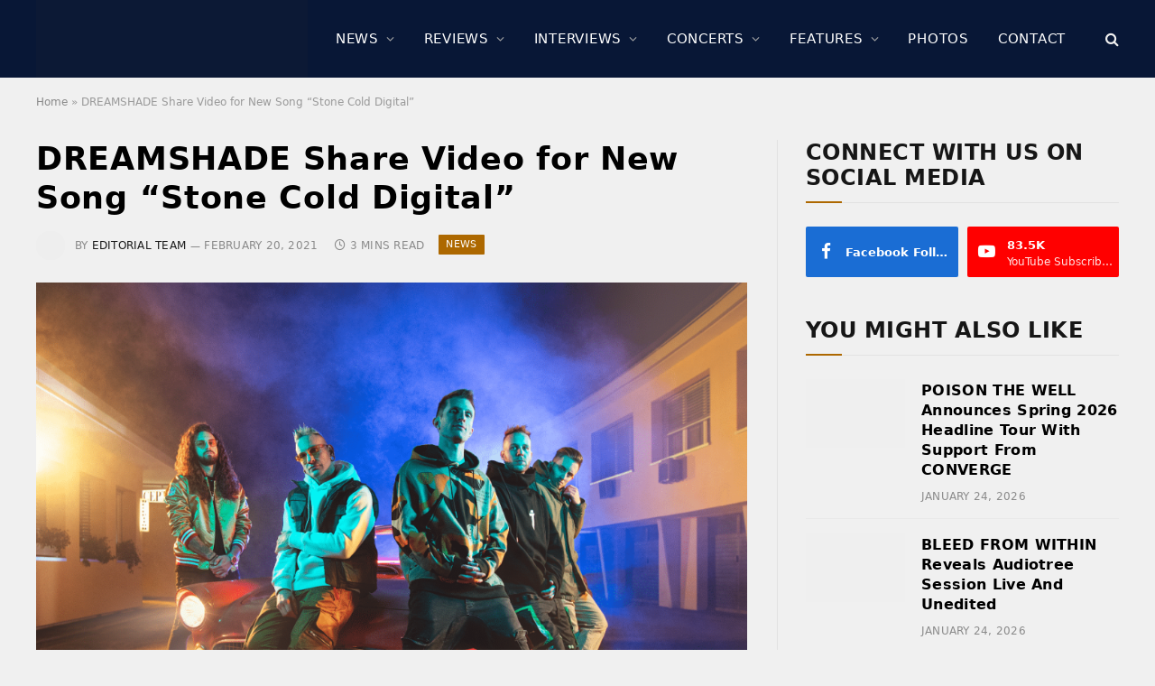

--- FILE ---
content_type: text/html; charset=UTF-8
request_url: https://www.sonicperspectives.com/news/dreamshade-share-video-for-new-song-stone-cold-digital/
body_size: 25535
content:
<!DOCTYPE html><html lang="en-US" class="s-light site-s-light"><head><script data-no-optimize="1">var litespeed_docref=sessionStorage.getItem("litespeed_docref");litespeed_docref&&(Object.defineProperty(document,"referrer",{get:function(){return litespeed_docref}}),sessionStorage.removeItem("litespeed_docref"));</script> <meta charset="UTF-8" /><meta name="viewport" content="width=device-width, initial-scale=1" /><meta name='robots' content='index, follow, max-image-preview:large, max-snippet:-1, max-video-preview:-1' /><title>DREAMSHADE Share Video for New Song &quot;Stone Cold Digital&quot;</title><link rel="preload" as="image" imagesrcset="https://i0.wp.com/www.sonicperspectives.com/wp-content/uploads/2021/02/dreamshade-featured.png?w=1200&amp;ssl=1 1200w, https://i0.wp.com/www.sonicperspectives.com/wp-content/uploads/2021/02/dreamshade-featured.png?resize=300%2C240&amp;ssl=1 300w, https://i0.wp.com/www.sonicperspectives.com/wp-content/uploads/2021/02/dreamshade-featured.png?resize=1024%2C820&amp;ssl=1 1024w, https://i0.wp.com/www.sonicperspectives.com/wp-content/uploads/2021/02/dreamshade-featured.png?resize=768%2C615&amp;ssl=1 768w" imagesizes="(max-width: 788px) 100vw, 788px" /><link rel="preload" as="font" href="https://www.sonicperspectives.com/wp-content/themes/smart-mag/css/icons/fonts/ts-icons.woff2?v3.2" type="font/woff2" crossorigin="anonymous" /><link rel="canonical" href="https://www.sonicperspectives.com/news/dreamshade-share-video-for-new-song-stone-cold-digital/" /><meta property="og:locale" content="en_US" /><meta property="og:type" content="article" /><meta property="og:title" content="DREAMSHADE Share Video for New Song &quot;Stone Cold Digital&quot;" /><meta property="og:description" content="Modern metal&nbsp;band&nbsp;DREAMSHADE will drop their fourth album &#8220;A Pale Blue Dot&#8221;&nbsp;on March 5, 2021.&nbsp;Pre-orders are live&nbsp;here&nbsp;+ merch bundles are&nbsp;here. The band has just shared its latest banger &#8220;Stone Cold Digital.&#8221; Watch the video below. Vocalist/guitarist&nbsp;Fernando &#8220;Fella&#8221;&nbsp;Di Cicco&nbsp;offers insight into the song, saying, &#8220;This&nbsp;is a special track for us. The music style is&nbsp;futuristic and different from" /><meta property="og:url" content="https://www.sonicperspectives.com/news/dreamshade-share-video-for-new-song-stone-cold-digital/" /><meta property="og:site_name" content="Sonic Perspectives" /><meta property="article:publisher" content="https://www.facebook.com/SonicPerspectives/" /><meta property="article:published_time" content="2021-02-20T14:00:24+00:00" /><meta property="og:image" content="https://i0.wp.com/www.sonicperspectives.com/wp-content/uploads/2021/02/dreamshade-featured.png?fit=1200%2C961&ssl=1" /><meta property="og:image:width" content="1200" /><meta property="og:image:height" content="961" /><meta property="og:image:type" content="image/png" /><meta name="author" content="Editorial Team" /><meta name="twitter:card" content="summary_large_image" /><meta name="twitter:creator" content="@sncperspectives" /><meta name="twitter:site" content="@sncperspectives" /> <script type="application/ld+json" class="yoast-schema-graph">{"@context":"https://schema.org","@graph":[{"@type":"Article","@id":"https://www.sonicperspectives.com/news/dreamshade-share-video-for-new-song-stone-cold-digital/#article","isPartOf":{"@id":"https://www.sonicperspectives.com/news/dreamshade-share-video-for-new-song-stone-cold-digital/"},"author":{"name":"Editorial Team","@id":"https://www.sonicperspectives.com/#/schema/person/1f1e898f19785dde030526a6486e2eb1"},"headline":"DREAMSHADE Share Video for New Song &#8220;Stone Cold Digital&#8221;","datePublished":"2021-02-20T14:00:24+00:00","mainEntityOfPage":{"@id":"https://www.sonicperspectives.com/news/dreamshade-share-video-for-new-song-stone-cold-digital/"},"wordCount":480,"image":{"@id":"https://www.sonicperspectives.com/news/dreamshade-share-video-for-new-song-stone-cold-digital/#primaryimage"},"thumbnailUrl":"https://i0.wp.com/www.sonicperspectives.com/wp-content/uploads/2021/02/dreamshade-featured.png?fit=1200%2C961&ssl=1","keywords":["Dreamshade","Stone Cold Digital"],"articleSection":["News"],"inLanguage":"en-US"},{"@type":"WebPage","@id":"https://www.sonicperspectives.com/news/dreamshade-share-video-for-new-song-stone-cold-digital/","url":"https://www.sonicperspectives.com/news/dreamshade-share-video-for-new-song-stone-cold-digital/","name":"DREAMSHADE Share Video for New Song \"Stone Cold Digital\"","isPartOf":{"@id":"https://www.sonicperspectives.com/#website"},"primaryImageOfPage":{"@id":"https://www.sonicperspectives.com/news/dreamshade-share-video-for-new-song-stone-cold-digital/#primaryimage"},"image":{"@id":"https://www.sonicperspectives.com/news/dreamshade-share-video-for-new-song-stone-cold-digital/#primaryimage"},"thumbnailUrl":"https://i0.wp.com/www.sonicperspectives.com/wp-content/uploads/2021/02/dreamshade-featured.png?fit=1200%2C961&ssl=1","datePublished":"2021-02-20T14:00:24+00:00","author":{"@id":"https://www.sonicperspectives.com/#/schema/person/1f1e898f19785dde030526a6486e2eb1"},"breadcrumb":{"@id":"https://www.sonicperspectives.com/news/dreamshade-share-video-for-new-song-stone-cold-digital/#breadcrumb"},"inLanguage":"en-US","potentialAction":[{"@type":"ReadAction","target":["https://www.sonicperspectives.com/news/dreamshade-share-video-for-new-song-stone-cold-digital/"]}]},{"@type":"ImageObject","inLanguage":"en-US","@id":"https://www.sonicperspectives.com/news/dreamshade-share-video-for-new-song-stone-cold-digital/#primaryimage","url":"https://i0.wp.com/www.sonicperspectives.com/wp-content/uploads/2021/02/dreamshade-featured.png?fit=1200%2C961&ssl=1","contentUrl":"https://i0.wp.com/www.sonicperspectives.com/wp-content/uploads/2021/02/dreamshade-featured.png?fit=1200%2C961&ssl=1","width":1200,"height":961},{"@type":"BreadcrumbList","@id":"https://www.sonicperspectives.com/news/dreamshade-share-video-for-new-song-stone-cold-digital/#breadcrumb","itemListElement":[{"@type":"ListItem","position":1,"name":"Home","item":"https://www.sonicperspectives.com/"},{"@type":"ListItem","position":2,"name":"DREAMSHADE Share Video for New Song &#8220;Stone Cold Digital&#8221;"}]},{"@type":"WebSite","@id":"https://www.sonicperspectives.com/#website","url":"https://www.sonicperspectives.com/","name":"Sonic Perspectives","description":"Where Music Does The Talking","potentialAction":[{"@type":"SearchAction","target":{"@type":"EntryPoint","urlTemplate":"https://www.sonicperspectives.com/?s={search_term_string}"},"query-input":{"@type":"PropertyValueSpecification","valueRequired":true,"valueName":"search_term_string"}}],"inLanguage":"en-US"},{"@type":"Person","@id":"https://www.sonicperspectives.com/#/schema/person/1f1e898f19785dde030526a6486e2eb1","name":"Editorial Team","image":{"@type":"ImageObject","inLanguage":"en-US","@id":"https://www.sonicperspectives.com/#/schema/person/image/","url":"https://www.sonicperspectives.com/wp-content/litespeed/avatar/db430edd5c337807261ab92ce5252a08.jpg?ver=1768860841","contentUrl":"https://www.sonicperspectives.com/wp-content/litespeed/avatar/db430edd5c337807261ab92ce5252a08.jpg?ver=1768860841","caption":"Editorial Team"},"url":"https://www.sonicperspectives.com/author/editorial-team/"}]}</script> <link rel='dns-prefetch' href='//scripts.pubnation.com' /><link rel='dns-prefetch' href='//www.googletagmanager.com' /><link rel='dns-prefetch' href='//stats.wp.com' /><link rel='dns-prefetch' href='//fonts.googleapis.com' /><link rel='dns-prefetch' href='//widgets.wp.com' /><link rel='dns-prefetch' href='//jetpack.wordpress.com' /><link rel='dns-prefetch' href='//s0.wp.com' /><link rel='dns-prefetch' href='//public-api.wordpress.com' /><link rel='dns-prefetch' href='//0.gravatar.com' /><link rel='dns-prefetch' href='//1.gravatar.com' /><link rel='dns-prefetch' href='//2.gravatar.com' /><link rel='preconnect' href='//i0.wp.com' /><link rel='preconnect' href='//c0.wp.com' /><link rel="alternate" title="oEmbed (JSON)" type="application/json+oembed" href="https://www.sonicperspectives.com/wp-json/oembed/1.0/embed?url=https%3A%2F%2Fwww.sonicperspectives.com%2Fnews%2Fdreamshade-share-video-for-new-song-stone-cold-digital%2F" /><link rel="alternate" title="oEmbed (XML)" type="text/xml+oembed" href="https://www.sonicperspectives.com/wp-json/oembed/1.0/embed?url=https%3A%2F%2Fwww.sonicperspectives.com%2Fnews%2Fdreamshade-share-video-for-new-song-stone-cold-digital%2F&#038;format=xml" /><link data-optimized="2" rel="stylesheet" href="https://www.sonicperspectives.com/wp-content/litespeed/css/6cd542e94c8c3f8b274946e3bd4fb4a6.css?ver=564e3" /> <script type="text/javascript" async="async" fetchpriority="high" data-noptimize="1" data-cfasync="false" src="https://scripts.pubnation.com/tags/sonic-perspectives.js?ver=6.9" id="mv-script-wrapper-js"></script> <script type="litespeed/javascript" data-src="https://c0.wp.com/c/6.9/wp-includes/js/jquery/jquery.min.js" id="jquery-core-js"></script> <script type="litespeed/javascript" data-src="https://c0.wp.com/c/6.9/wp-includes/js/jquery/jquery-migrate.min.js" id="jquery-migrate-js"></script> 
 <script type="litespeed/javascript" data-src="https://www.googletagmanager.com/gtag/js?id=GT-5MRH9GH" id="google_gtagjs-js"></script> <script id="google_gtagjs-js-after" type="litespeed/javascript">window.dataLayer=window.dataLayer||[];function gtag(){dataLayer.push(arguments)}
gtag("set","linker",{"domains":["www.sonicperspectives.com"]});gtag("js",new Date());gtag("set","developer_id.dZTNiMT",!0);gtag("config","GT-5MRH9GH",{"googlesitekit_post_date":"20210220"});window._googlesitekit=window._googlesitekit||{};window._googlesitekit.throttledEvents=[];window._googlesitekit.gtagEvent=(name,data)=>{var key=JSON.stringify({name,data});if(!!window._googlesitekit.throttledEvents[key]){return}window._googlesitekit.throttledEvents[key]=!0;setTimeout(()=>{delete window._googlesitekit.throttledEvents[key]},5);gtag("event",name,{...data,event_source:"site-kit"})}</script> <link rel="https://api.w.org/" href="https://www.sonicperspectives.com/wp-json/" /><link rel="alternate" title="JSON" type="application/json" href="https://www.sonicperspectives.com/wp-json/wp/v2/posts/54137" /><link rel="EditURI" type="application/rsd+xml" title="RSD" href="https://www.sonicperspectives.com/xmlrpc.php?rsd" /><meta name="generator" content="WordPress 6.9" /><link rel='shortlink' href='https://wp.me/p9uHby-e5b' /><meta name="generator" content="Site Kit by Google 1.170.0" /> <script type="text/javascript">function powerpress_pinw(pinw_url){window.open(pinw_url, 'PowerPressPlayer','toolbar=0,status=0,resizable=1,width=460,height=320');	return false;}
                //-->

                // tabnab protection
                window.addEventListener('load', function () {
                    // make all links have rel="noopener noreferrer"
                    document.querySelectorAll('a[target="_blank"]').forEach(link => {
                        link.setAttribute('rel', 'noopener noreferrer');
                    });
                });</script> <meta name="generator" content="Elementor 3.34.2; features: e_font_icon_svg, additional_custom_breakpoints; settings: css_print_method-external, google_font-enabled, font_display-swap">
<noscript><style>.lazyload[data-src]{display:none !important;}</style></noscript><link rel="amphtml" href="https://www.sonicperspectives.com/news/dreamshade-share-video-for-new-song-stone-cold-digital/?amp=1"><link rel="icon" href="https://i0.wp.com/www.sonicperspectives.com/wp-content/uploads/2019/01/cropped-browser-icon.png?fit=32%2C32&#038;ssl=1" sizes="32x32" /><link rel="icon" href="https://i0.wp.com/www.sonicperspectives.com/wp-content/uploads/2019/01/cropped-browser-icon.png?fit=192%2C192&#038;ssl=1" sizes="192x192" /><link rel="apple-touch-icon" href="https://i0.wp.com/www.sonicperspectives.com/wp-content/uploads/2019/01/cropped-browser-icon.png?fit=180%2C180&#038;ssl=1" /><meta name="msapplication-TileImage" content="https://i0.wp.com/www.sonicperspectives.com/wp-content/uploads/2019/01/cropped-browser-icon.png?fit=270%2C270&#038;ssl=1" /></head><body class="wp-singular post-template-default single single-post postid-54137 single-format-standard wp-theme-smart-mag right-sidebar post-layout-modern post-cat-5 img-effects ts-img-hov-saturate has-sb-sep layout-normal elementor-default elementor-kit-129469"><div class="main-wrap"><div class="off-canvas-backdrop"></div><div class="mobile-menu-container off-canvas s-dark" id="off-canvas"><div class="off-canvas-head">
<a href="#" class="close">
<span class="visuallyhidden">Close Menu</span>
<i class="tsi tsi-times"></i>
</a><div class="ts-logo">
<img class="logo-mobile logo-image lazyload" src="[data-uri]" width="1239" height="272" alt="Sonic Perspectives" data-src="https://i0.wp.com/www.sonicperspectives.com/wp-content/uploads/2023/04/sp-main-logo.png?fit=2477%2C543&ssl=1" decoding="async" data-eio-rwidth="1239" data-eio-rheight="272" /><noscript><img class="logo-mobile logo-image" src="https://i0.wp.com/www.sonicperspectives.com/wp-content/uploads/2023/04/sp-main-logo.png?fit=2477%2C543&#038;ssl=1" width="1239" height="272" alt="Sonic Perspectives" data-eio="l" /></noscript></div></div><div class="off-canvas-content"><ul id="menu-main-menu" class="mobile-menu"><li id="menu-item-130393" class="menu-item menu-item-type-taxonomy menu-item-object-category current-post-ancestor current-menu-parent current-post-parent menu-item-130393"><a href="https://www.sonicperspectives.com/category/news/">News</a></li><li id="menu-item-131725" class="menu-item menu-item-type-taxonomy menu-item-object-category menu-item-131725"><a href="https://www.sonicperspectives.com/category/album-reviews/">Reviews</a></li><li id="menu-item-131727" class="menu-item menu-item-type-taxonomy menu-item-object-category menu-item-131727"><a href="https://www.sonicperspectives.com/category/interviews/">Interviews</a></li><li id="menu-item-131726" class="menu-item menu-item-type-taxonomy menu-item-object-category menu-item-131726"><a href="https://www.sonicperspectives.com/category/concert-reviews/">Concerts</a></li><li id="menu-item-131728" class="menu-item menu-item-type-taxonomy menu-item-object-category menu-item-131728"><a href="https://www.sonicperspectives.com/category/features/">Features</a></li><li id="menu-item-131729" class="menu-item menu-item-type-post_type menu-item-object-page menu-item-131729"><a href="https://www.sonicperspectives.com/photo-galleries/">Photos</a></li><li id="menu-item-131470" class="menu-item menu-item-type-post_type menu-item-object-page menu-item-131470"><a href="https://www.sonicperspectives.com/contact/">Contact</a></li></ul><div class="off-canvas-widgets"><div id="smartmag-block-posts-small-3" class="widget ts-block-widget smartmag-widget-posts-small"><div class="block"><section class="block-wrap block-posts-small block-sc mb-none" data-id="1"><div class="widget-title block-head block-head-ac block-head-b"><h5 class="heading">What's Trending</h5></div><div class="block-content"><div class="loop loop-small loop-small-a loop-sep loop-small-sep grid grid-1 md:grid-1 sm:grid-1 xs:grid-1"><article class="l-post small-post small-a-post m-pos-left"><div class="media">
<a href="https://www.sonicperspectives.com/news/mike-portnoy-says-hes-kind-of-glad-he-wasnt-asked-to-join-rush-for-their-upcoming-tour/" class="image-link media-ratio ar-bunyad-thumb" title="MIKE PORTNOY Says He&#8217;s &#8220;Kind Of Glad&#8221; He Wasn&#8217;t Asked To Join RUSH For Their Upcoming Tour: &#8220;The Weight Of Expectation Would Be Brutal&#8221;"><span data-bgsrc="https://i0.wp.com/www.sonicperspectives.com/wp-content/uploads/2025/02/Mike-Portnoy-scaled.jpg?fit=300%2C200&amp;ssl=1" class="img bg-cover wp-post-image attachment-medium size-medium lazyload" data-bgset="https://i0.wp.com/www.sonicperspectives.com/wp-content/uploads/2025/02/Mike-Portnoy-scaled.jpg?w=2560&amp;ssl=1 2560w, https://i0.wp.com/www.sonicperspectives.com/wp-content/uploads/2025/02/Mike-Portnoy-scaled.jpg?resize=300%2C200&amp;ssl=1 300w, https://i0.wp.com/www.sonicperspectives.com/wp-content/uploads/2025/02/Mike-Portnoy-scaled.jpg?resize=1024%2C683&amp;ssl=1 1024w, https://i0.wp.com/www.sonicperspectives.com/wp-content/uploads/2025/02/Mike-Portnoy-scaled.jpg?resize=768%2C512&amp;ssl=1 768w, https://i0.wp.com/www.sonicperspectives.com/wp-content/uploads/2025/02/Mike-Portnoy-scaled.jpg?resize=1536%2C1024&amp;ssl=1 1536w, https://i0.wp.com/www.sonicperspectives.com/wp-content/uploads/2025/02/Mike-Portnoy-scaled.jpg?resize=2048%2C1365&amp;ssl=1 2048w, https://i0.wp.com/www.sonicperspectives.com/wp-content/uploads/2025/02/Mike-Portnoy-scaled.jpg?resize=150%2C100&amp;ssl=1 150w, https://i0.wp.com/www.sonicperspectives.com/wp-content/uploads/2025/02/Mike-Portnoy-scaled.jpg?resize=450%2C300&amp;ssl=1 450w, https://i0.wp.com/www.sonicperspectives.com/wp-content/uploads/2025/02/Mike-Portnoy-scaled.jpg?resize=1200%2C800&amp;ssl=1 1200w, https://i0.wp.com/www.sonicperspectives.com/wp-content/uploads/2025/02/Mike-Portnoy-scaled.jpg?resize=272%2C182&amp;ssl=1 272w, https://i0.wp.com/www.sonicperspectives.com/wp-content/uploads/2025/02/Mike-Portnoy-scaled.jpg?w=2364&amp;ssl=1 2364w" data-sizes="(max-width: 110px) 100vw, 110px"></span></a></div><div class="content"><div class="post-meta post-meta-a post-meta-left has-below"><h4 class="is-title post-title"><a href="https://www.sonicperspectives.com/news/mike-portnoy-says-hes-kind-of-glad-he-wasnt-asked-to-join-rush-for-their-upcoming-tour/">MIKE PORTNOY Says He&#8217;s &#8220;Kind Of Glad&#8221; He Wasn&#8217;t Asked To Join RUSH For Their Upcoming Tour: &#8220;The Weight Of Expectation Would Be Brutal&#8221;</a></h4><div class="post-meta-items meta-below"><span class="meta-item date"><span class="date-link"><time class="post-date" datetime="2026-01-20T08:37:25-05:00">January 20, 2026</time></span></span></div></div></div></article><article class="l-post small-post small-a-post m-pos-left"><div class="media">
<a href="https://www.sonicperspectives.com/album-reviews/megadeth-megadeth/" class="image-link media-ratio ar-bunyad-thumb" title="MEGADETH – Megadeth (Album Review)"><span data-bgsrc="https://i0.wp.com/www.sonicperspectives.com/wp-content/uploads/2026/01/Megadeth.webp?fit=300%2C200&amp;ssl=1" class="img bg-cover wp-post-image attachment-medium size-medium lazyload" data-bgset="https://i0.wp.com/www.sonicperspectives.com/wp-content/uploads/2026/01/Megadeth.webp?w=2000&amp;ssl=1 2000w, https://i0.wp.com/www.sonicperspectives.com/wp-content/uploads/2026/01/Megadeth.webp?resize=300%2C200&amp;ssl=1 300w, https://i0.wp.com/www.sonicperspectives.com/wp-content/uploads/2026/01/Megadeth.webp?resize=1024%2C682&amp;ssl=1 1024w, https://i0.wp.com/www.sonicperspectives.com/wp-content/uploads/2026/01/Megadeth.webp?resize=768%2C512&amp;ssl=1 768w, https://i0.wp.com/www.sonicperspectives.com/wp-content/uploads/2026/01/Megadeth.webp?resize=1536%2C1024&amp;ssl=1 1536w, https://i0.wp.com/www.sonicperspectives.com/wp-content/uploads/2026/01/Megadeth.webp?resize=150%2C100&amp;ssl=1 150w, https://i0.wp.com/www.sonicperspectives.com/wp-content/uploads/2026/01/Megadeth.webp?resize=450%2C300&amp;ssl=1 450w, https://i0.wp.com/www.sonicperspectives.com/wp-content/uploads/2026/01/Megadeth.webp?resize=1200%2C800&amp;ssl=1 1200w" data-sizes="(max-width: 110px) 100vw, 110px"></span></a><div class="review review-number c-overlay">
<span class="progress"></span><span>9.4</span></div></div><div class="content"><div class="post-meta post-meta-a post-meta-left has-below"><h4 class="is-title post-title"><a href="https://www.sonicperspectives.com/album-reviews/megadeth-megadeth/">MEGADETH – Megadeth (Album Review)</a></h4><div class="post-meta-items meta-below"><span class="meta-item date"><span class="date-link"><time class="post-date" datetime="2026-01-21T14:48:51-05:00">January 21, 2026</time></span></span></div></div></div></article><article class="l-post small-post small-a-post m-pos-left"><div class="media">
<a href="https://www.sonicperspectives.com/news/geddy-lee-says-new-rush-music-could-happen-after-the-2026-tour/" class="image-link media-ratio ar-bunyad-thumb" title="GEDDY LEE Says New RUSH Music Could Happen After The 2026 Tour: &#8220;It Would Be Fun To See What ANIKA Can Do In A Creative Situation&#8221;"><span data-bgsrc="https://i0.wp.com/www.sonicperspectives.com/wp-content/uploads/2026/01/Rush.jpg?fit=300%2C200&amp;ssl=1" class="img bg-cover wp-post-image attachment-medium size-medium lazyload" data-bgset="https://i0.wp.com/www.sonicperspectives.com/wp-content/uploads/2026/01/Rush.jpg?w=7200&amp;ssl=1 7200w, https://i0.wp.com/www.sonicperspectives.com/wp-content/uploads/2026/01/Rush.jpg?resize=300%2C200&amp;ssl=1 300w, https://i0.wp.com/www.sonicperspectives.com/wp-content/uploads/2026/01/Rush.jpg?resize=1024%2C683&amp;ssl=1 1024w, https://i0.wp.com/www.sonicperspectives.com/wp-content/uploads/2026/01/Rush.jpg?resize=768%2C512&amp;ssl=1 768w, https://i0.wp.com/www.sonicperspectives.com/wp-content/uploads/2026/01/Rush.jpg?resize=1536%2C1024&amp;ssl=1 1536w, https://i0.wp.com/www.sonicperspectives.com/wp-content/uploads/2026/01/Rush.jpg?resize=2048%2C1365&amp;ssl=1 2048w, https://i0.wp.com/www.sonicperspectives.com/wp-content/uploads/2026/01/Rush.jpg?resize=150%2C100&amp;ssl=1 150w, https://i0.wp.com/www.sonicperspectives.com/wp-content/uploads/2026/01/Rush.jpg?resize=450%2C300&amp;ssl=1 450w, https://i0.wp.com/www.sonicperspectives.com/wp-content/uploads/2026/01/Rush.jpg?resize=1200%2C800&amp;ssl=1 1200w, https://i0.wp.com/www.sonicperspectives.com/wp-content/uploads/2026/01/Rush.jpg?w=2364&amp;ssl=1 2364w" data-sizes="(max-width: 110px) 100vw, 110px"></span></a></div><div class="content"><div class="post-meta post-meta-a post-meta-left has-below"><h4 class="is-title post-title"><a href="https://www.sonicperspectives.com/news/geddy-lee-says-new-rush-music-could-happen-after-the-2026-tour/">GEDDY LEE Says New RUSH Music Could Happen After The 2026 Tour: &#8220;It Would Be Fun To See What ANIKA Can Do In A Creative Situation&#8221;</a></h4><div class="post-meta-items meta-below"><span class="meta-item date"><span class="date-link"><time class="post-date" datetime="2026-01-23T09:10:40-05:00">January 23, 2026</time></span></span></div></div></div></article><article class="l-post small-post small-a-post m-pos-left"><div class="media">
<a href="https://www.sonicperspectives.com/news/monolith-featuring-mike-mangini-shares-animated-music-video-for-starchild/" class="image-link media-ratio ar-bunyad-thumb" title="MONOLITH Featuring MIKE MANGINI Shares Animated Music Video For &#8220;Starchild&#8221;"><span data-bgsrc="https://i0.wp.com/www.sonicperspectives.com/wp-content/uploads/2025/02/Monolith-Band.jpg?fit=300%2C200&amp;ssl=1" class="img bg-cover wp-post-image attachment-medium size-medium lazyload" data-bgset="https://i0.wp.com/www.sonicperspectives.com/wp-content/uploads/2025/02/Monolith-Band.jpg?w=8640&amp;ssl=1 8640w, https://i0.wp.com/www.sonicperspectives.com/wp-content/uploads/2025/02/Monolith-Band.jpg?resize=300%2C200&amp;ssl=1 300w, https://i0.wp.com/www.sonicperspectives.com/wp-content/uploads/2025/02/Monolith-Band.jpg?resize=1024%2C683&amp;ssl=1 1024w, https://i0.wp.com/www.sonicperspectives.com/wp-content/uploads/2025/02/Monolith-Band.jpg?resize=768%2C512&amp;ssl=1 768w, https://i0.wp.com/www.sonicperspectives.com/wp-content/uploads/2025/02/Monolith-Band.jpg?resize=1536%2C1024&amp;ssl=1 1536w, https://i0.wp.com/www.sonicperspectives.com/wp-content/uploads/2025/02/Monolith-Band.jpg?resize=2048%2C1365&amp;ssl=1 2048w, https://i0.wp.com/www.sonicperspectives.com/wp-content/uploads/2025/02/Monolith-Band.jpg?resize=150%2C100&amp;ssl=1 150w, https://i0.wp.com/www.sonicperspectives.com/wp-content/uploads/2025/02/Monolith-Band.jpg?resize=450%2C300&amp;ssl=1 450w, https://i0.wp.com/www.sonicperspectives.com/wp-content/uploads/2025/02/Monolith-Band.jpg?resize=1200%2C800&amp;ssl=1 1200w, https://i0.wp.com/www.sonicperspectives.com/wp-content/uploads/2025/02/Monolith-Band.jpg?resize=272%2C182&amp;ssl=1 272w, https://i0.wp.com/www.sonicperspectives.com/wp-content/uploads/2025/02/Monolith-Band.jpg?w=2364&amp;ssl=1 2364w" data-sizes="(max-width: 110px) 100vw, 110px"></span></a></div><div class="content"><div class="post-meta post-meta-a post-meta-left has-below"><h4 class="is-title post-title"><a href="https://www.sonicperspectives.com/news/monolith-featuring-mike-mangini-shares-animated-music-video-for-starchild/">MONOLITH Featuring MIKE MANGINI Shares Animated Music Video For &#8220;Starchild&#8221;</a></h4><div class="post-meta-items meta-below"><span class="meta-item date"><span class="date-link"><time class="post-date" datetime="2026-01-23T13:55:38-05:00">January 23, 2026</time></span></span></div></div></div></article><article class="l-post small-post small-a-post m-pos-left"><div class="media">
<a href="https://www.sonicperspectives.com/news/def-leppard-share-lyric-video-for-new-single-rejoice/" class="image-link media-ratio ar-bunyad-thumb" title="DEF LEPPARD Share Lyric Video For New Single &#8220;Rejoice&#8221;, 2026 Las Vegas Residency Starting In February"><span data-bgsrc="https://i0.wp.com/www.sonicperspectives.com/wp-content/uploads/2026/01/Def-Leppard.jpg?fit=300%2C200&amp;ssl=1" class="img bg-cover wp-post-image attachment-medium size-medium lazyload" data-bgset="https://i0.wp.com/www.sonicperspectives.com/wp-content/uploads/2026/01/Def-Leppard.jpg?w=2048&amp;ssl=1 2048w, https://i0.wp.com/www.sonicperspectives.com/wp-content/uploads/2026/01/Def-Leppard.jpg?resize=300%2C200&amp;ssl=1 300w, https://i0.wp.com/www.sonicperspectives.com/wp-content/uploads/2026/01/Def-Leppard.jpg?resize=1024%2C683&amp;ssl=1 1024w, https://i0.wp.com/www.sonicperspectives.com/wp-content/uploads/2026/01/Def-Leppard.jpg?resize=768%2C512&amp;ssl=1 768w, https://i0.wp.com/www.sonicperspectives.com/wp-content/uploads/2026/01/Def-Leppard.jpg?resize=1536%2C1024&amp;ssl=1 1536w, https://i0.wp.com/www.sonicperspectives.com/wp-content/uploads/2026/01/Def-Leppard.jpg?resize=150%2C100&amp;ssl=1 150w, https://i0.wp.com/www.sonicperspectives.com/wp-content/uploads/2026/01/Def-Leppard.jpg?resize=450%2C300&amp;ssl=1 450w, https://i0.wp.com/www.sonicperspectives.com/wp-content/uploads/2026/01/Def-Leppard.jpg?resize=1200%2C800&amp;ssl=1 1200w" data-sizes="(max-width: 110px) 100vw, 110px"></span></a></div><div class="content"><div class="post-meta post-meta-a post-meta-left has-below"><h4 class="is-title post-title"><a href="https://www.sonicperspectives.com/news/def-leppard-share-lyric-video-for-new-single-rejoice/">DEF LEPPARD Share Lyric Video For New Single &#8220;Rejoice&#8221;, 2026 Las Vegas Residency Starting In February</a></h4><div class="post-meta-items meta-below"><span class="meta-item date"><span class="date-link"><time class="post-date" datetime="2026-01-22T09:48:15-05:00">January 22, 2026</time></span></span></div></div></div></article></div></div></section></div></div></div><div class="spc-social-block spc-social spc-social-b smart-head-social">
<a href="https://www.facebook.com/SonicPerspectives" class="link service s-facebook" target="_blank" rel="nofollow noopener">
<i class="icon tsi tsi-facebook"></i>					<span class="visuallyhidden">Facebook</span>
</a>
<a href="https://www.youtube.com/@SonicPerspectives" class="link service s-youtube" target="_blank" rel="nofollow noopener">
<i class="icon tsi tsi-youtube-play"></i>					<span class="visuallyhidden">YouTube</span>
</a></div></div></div><div class="smart-head smart-head-a smart-head-main" id="smart-head" data-sticky="auto" data-sticky-type="fixed" data-sticky-full><div class="smart-head-row smart-head-mid smart-head-row-3 s-dark has-center-nav smart-head-row-full"><div class="inner wrap"><div class="items items-left ">
<a href="https://www.sonicperspectives.com/" title="Sonic Perspectives" rel="home" class="logo-link ts-logo logo-is-image">
<span>
<img src="[data-uri]" class="logo-image lazyload" alt="Sonic Perspectives" width="2477" height="543" data-src="https://www.sonicperspectives.com/wp-content/uploads/2023/04/sp-main-logo.png.webp" decoding="async" data-eio-rwidth="2477" data-eio-rheight="543" /><noscript><img src="https://www.sonicperspectives.com/wp-content/uploads/2023/04/sp-main-logo.png.webp" class="logo-image" alt="Sonic Perspectives" width="2477" height="543" data-eio="l" /></noscript>
</span>
</a></div><div class="items items-center "><div class="nav-wrap"><nav class="navigation navigation-main nav-hov-b"><ul id="menu-main-menu-1" class="menu"><li class="menu-item menu-item-type-taxonomy menu-item-object-category current-post-ancestor current-menu-parent current-post-parent menu-cat-5 menu-item-has-children item-mega-menu menu-item-130393"><a href="https://www.sonicperspectives.com/category/news/">News</a><div class="sub-menu mega-menu mega-menu-a wrap"><section class="column recent-posts" data-columns="5"><div class="posts" data-id="5"><section class="block-wrap block-grid mb-none" data-id="2"><div class="block-content"><div class="loop loop-grid loop-grid-sm grid grid-5 md:grid-2 xs:grid-1"><article class="l-post grid-post grid-sm-post"><div class="media">
<a href="https://www.sonicperspectives.com/news/poison-the-well-announces-spring-2026-headline-tour-with-support-from-converge/" class="image-link media-ratio ratio-16-9" title="POISON THE WELL Announces Spring 2026 Headline Tour With Support From CONVERGE"><span data-bgsrc="https://i0.wp.com/www.sonicperspectives.com/wp-content/uploads/2026/01/Poison-The-Well-Featured1.jpg?fit=450%2C256&amp;ssl=1" class="img bg-cover wp-post-image attachment-bunyad-medium size-bunyad-medium lazyload" data-bgset="https://i0.wp.com/www.sonicperspectives.com/wp-content/uploads/2026/01/Poison-The-Well-Featured1.jpg?w=2010&amp;ssl=1 2010w, https://i0.wp.com/www.sonicperspectives.com/wp-content/uploads/2026/01/Poison-The-Well-Featured1.jpg?resize=300%2C171&amp;ssl=1 300w, https://i0.wp.com/www.sonicperspectives.com/wp-content/uploads/2026/01/Poison-The-Well-Featured1.jpg?resize=1024%2C583&amp;ssl=1 1024w, https://i0.wp.com/www.sonicperspectives.com/wp-content/uploads/2026/01/Poison-The-Well-Featured1.jpg?resize=768%2C437&amp;ssl=1 768w, https://i0.wp.com/www.sonicperspectives.com/wp-content/uploads/2026/01/Poison-The-Well-Featured1.jpg?resize=1536%2C874&amp;ssl=1 1536w, https://i0.wp.com/www.sonicperspectives.com/wp-content/uploads/2026/01/Poison-The-Well-Featured1.jpg?resize=150%2C85&amp;ssl=1 150w, https://i0.wp.com/www.sonicperspectives.com/wp-content/uploads/2026/01/Poison-The-Well-Featured1.jpg?resize=450%2C256&amp;ssl=1 450w, https://i0.wp.com/www.sonicperspectives.com/wp-content/uploads/2026/01/Poison-The-Well-Featured1.jpg?resize=1200%2C683&amp;ssl=1 1200w" data-sizes="(max-width: 377px) 100vw, 377px"></span></a></div><div class="content"><div class="post-meta post-meta-a has-below"><h2 class="is-title post-title"><a href="https://www.sonicperspectives.com/news/poison-the-well-announces-spring-2026-headline-tour-with-support-from-converge/">POISON THE WELL Announces Spring 2026 Headline Tour With Support From CONVERGE</a></h2><div class="post-meta-items meta-below"><span class="meta-item date"><span class="date-link"><time class="post-date" datetime="2026-01-24T09:00:00-05:00">January 24, 2026</time></span></span></div></div></div></article><article class="l-post grid-post grid-sm-post"><div class="media">
<a href="https://www.sonicperspectives.com/news/bleed-from-within-reveals-audiotree-session-live-and-unedited/" class="image-link media-ratio ratio-16-9" title="BLEED FROM WITHIN Reveals Audiotree Session Live And Unedited"><span data-bgsrc="https://i0.wp.com/www.sonicperspectives.com/wp-content/uploads/2024/12/Bleed-From-Within-scaled.jpg?fit=450%2C301&amp;ssl=1" class="img bg-cover wp-post-image attachment-bunyad-medium size-bunyad-medium lazyload" data-bgset="https://i0.wp.com/www.sonicperspectives.com/wp-content/uploads/2024/12/Bleed-From-Within-scaled.jpg?w=2560&amp;ssl=1 2560w, https://i0.wp.com/www.sonicperspectives.com/wp-content/uploads/2024/12/Bleed-From-Within-scaled.jpg?resize=1024%2C684&amp;ssl=1 1024w, https://i0.wp.com/www.sonicperspectives.com/wp-content/uploads/2024/12/Bleed-From-Within-scaled.jpg?resize=768%2C513&amp;ssl=1 768w, https://i0.wp.com/www.sonicperspectives.com/wp-content/uploads/2024/12/Bleed-From-Within-scaled.jpg?resize=1536%2C1026&amp;ssl=1 1536w, https://i0.wp.com/www.sonicperspectives.com/wp-content/uploads/2024/12/Bleed-From-Within-scaled.jpg?resize=2048%2C1368&amp;ssl=1 2048w, https://i0.wp.com/www.sonicperspectives.com/wp-content/uploads/2024/12/Bleed-From-Within-scaled.jpg?resize=450%2C301&amp;ssl=1 450w, https://i0.wp.com/www.sonicperspectives.com/wp-content/uploads/2024/12/Bleed-From-Within-scaled.jpg?resize=1200%2C802&amp;ssl=1 1200w, https://i0.wp.com/www.sonicperspectives.com/wp-content/uploads/2024/12/Bleed-From-Within-scaled.jpg?w=2364&amp;ssl=1 2364w" data-sizes="(max-width: 377px) 100vw, 377px"></span></a></div><div class="content"><div class="post-meta post-meta-a has-below"><h2 class="is-title post-title"><a href="https://www.sonicperspectives.com/news/bleed-from-within-reveals-audiotree-session-live-and-unedited/">BLEED FROM WITHIN Reveals Audiotree Session Live And Unedited</a></h2><div class="post-meta-items meta-below"><span class="meta-item date"><span class="date-link"><time class="post-date" datetime="2026-01-24T08:30:00-05:00">January 24, 2026</time></span></span></div></div></div></article><article class="l-post grid-post grid-sm-post"><div class="media">
<a href="https://www.sonicperspectives.com/news/guitar-powerhouse-jared-james-nichols-announces-new-album-louder-than-fate-shares-music-video-for-new-single-pretend/" class="image-link media-ratio ratio-16-9" title="Guitar Powerhouse JARED JAMES NICHOLS Announces New Album &#8220;Louder Than Fate&#8221;, Shares Music Video For New Single &#8220;Pretend&#8221;"><span data-bgsrc="https://i0.wp.com/www.sonicperspectives.com/wp-content/uploads/2026/01/Jared-James-Nichols.jpg?fit=450%2C300&amp;ssl=1" class="img bg-cover wp-post-image attachment-bunyad-medium size-bunyad-medium lazyload" data-bgset="https://i0.wp.com/www.sonicperspectives.com/wp-content/uploads/2026/01/Jared-James-Nichols.jpg?w=3600&amp;ssl=1 3600w, https://i0.wp.com/www.sonicperspectives.com/wp-content/uploads/2026/01/Jared-James-Nichols.jpg?resize=1024%2C683&amp;ssl=1 1024w, https://i0.wp.com/www.sonicperspectives.com/wp-content/uploads/2026/01/Jared-James-Nichols.jpg?resize=768%2C512&amp;ssl=1 768w, https://i0.wp.com/www.sonicperspectives.com/wp-content/uploads/2026/01/Jared-James-Nichols.jpg?resize=1536%2C1024&amp;ssl=1 1536w, https://i0.wp.com/www.sonicperspectives.com/wp-content/uploads/2026/01/Jared-James-Nichols.jpg?resize=2048%2C1365&amp;ssl=1 2048w, https://i0.wp.com/www.sonicperspectives.com/wp-content/uploads/2026/01/Jared-James-Nichols.jpg?resize=450%2C300&amp;ssl=1 450w, https://i0.wp.com/www.sonicperspectives.com/wp-content/uploads/2026/01/Jared-James-Nichols.jpg?resize=1200%2C800&amp;ssl=1 1200w, https://i0.wp.com/www.sonicperspectives.com/wp-content/uploads/2026/01/Jared-James-Nichols.jpg?w=2364&amp;ssl=1 2364w" data-sizes="(max-width: 377px) 100vw, 377px"></span></a></div><div class="content"><div class="post-meta post-meta-a has-below"><h2 class="is-title post-title"><a href="https://www.sonicperspectives.com/news/guitar-powerhouse-jared-james-nichols-announces-new-album-louder-than-fate-shares-music-video-for-new-single-pretend/">Guitar Powerhouse JARED JAMES NICHOLS Announces New Album &#8220;Louder Than Fate&#8221;, Shares Music Video For New Single &#8220;Pretend&#8221;</a></h2><div class="post-meta-items meta-below"><span class="meta-item date"><span class="date-link"><time class="post-date" datetime="2026-01-23T14:34:56-05:00">January 23, 2026</time></span></span></div></div></div></article><article class="l-post grid-post grid-sm-post"><div class="media">
<a href="https://www.sonicperspectives.com/news/mammoth-shares-music-video-for-single-one-of-a-kind/" class="image-link media-ratio ratio-16-9" title="MAMMOTH Shares Music Video For Single &#8220;One Of A Kind&#8221;"><span data-bgsrc="https://i0.wp.com/www.sonicperspectives.com/wp-content/uploads/2025/05/Wolfgang-Mammoth.jpg?fit=450%2C300&amp;ssl=1" class="img bg-cover wp-post-image attachment-bunyad-medium size-bunyad-medium lazyload" data-bgset="https://i0.wp.com/www.sonicperspectives.com/wp-content/uploads/2025/05/Wolfgang-Mammoth.jpg?w=2048&amp;ssl=1 2048w, https://i0.wp.com/www.sonicperspectives.com/wp-content/uploads/2025/05/Wolfgang-Mammoth.jpg?resize=1024%2C683&amp;ssl=1 1024w, https://i0.wp.com/www.sonicperspectives.com/wp-content/uploads/2025/05/Wolfgang-Mammoth.jpg?resize=768%2C512&amp;ssl=1 768w, https://i0.wp.com/www.sonicperspectives.com/wp-content/uploads/2025/05/Wolfgang-Mammoth.jpg?resize=1536%2C1025&amp;ssl=1 1536w, https://i0.wp.com/www.sonicperspectives.com/wp-content/uploads/2025/05/Wolfgang-Mammoth.jpg?resize=450%2C300&amp;ssl=1 450w, https://i0.wp.com/www.sonicperspectives.com/wp-content/uploads/2025/05/Wolfgang-Mammoth.jpg?resize=1200%2C800&amp;ssl=1 1200w" data-sizes="(max-width: 377px) 100vw, 377px"></span></a></div><div class="content"><div class="post-meta post-meta-a has-below"><h2 class="is-title post-title"><a href="https://www.sonicperspectives.com/news/mammoth-shares-music-video-for-single-one-of-a-kind/">MAMMOTH Shares Music Video For Single &#8220;One Of A Kind&#8221;</a></h2><div class="post-meta-items meta-below"><span class="meta-item date"><span class="date-link"><time class="post-date" datetime="2026-01-23T14:28:25-05:00">January 23, 2026</time></span></span></div></div></div></article><article class="l-post grid-post grid-sm-post"><div class="media">
<a href="https://www.sonicperspectives.com/news/breaking-benjamin-guitarist-keith-wallen-kicks-off-2026-with-new-solo-single-a-thin-line/" class="image-link media-ratio ratio-16-9" title="BREAKING BENJAMIN Guitarist KEITH WALLEN Kicks Off 2026 With New Solo Single &#8220;A Thin Line&#8221;"><span data-bgsrc="https://i0.wp.com/www.sonicperspectives.com/wp-content/uploads/2026/01/Keith-Wallen-Featured.jpg?fit=450%2C325&amp;ssl=1" class="img bg-cover wp-post-image attachment-bunyad-medium size-bunyad-medium lazyload" data-bgset="https://i0.wp.com/www.sonicperspectives.com/wp-content/uploads/2026/01/Keith-Wallen-Featured.jpg?w=1872&amp;ssl=1 1872w, https://i0.wp.com/www.sonicperspectives.com/wp-content/uploads/2026/01/Keith-Wallen-Featured.jpg?resize=300%2C217&amp;ssl=1 300w, https://i0.wp.com/www.sonicperspectives.com/wp-content/uploads/2026/01/Keith-Wallen-Featured.jpg?resize=1024%2C740&amp;ssl=1 1024w, https://i0.wp.com/www.sonicperspectives.com/wp-content/uploads/2026/01/Keith-Wallen-Featured.jpg?resize=768%2C555&amp;ssl=1 768w, https://i0.wp.com/www.sonicperspectives.com/wp-content/uploads/2026/01/Keith-Wallen-Featured.jpg?resize=1536%2C1109&amp;ssl=1 1536w, https://i0.wp.com/www.sonicperspectives.com/wp-content/uploads/2026/01/Keith-Wallen-Featured.jpg?resize=450%2C325&amp;ssl=1 450w, https://i0.wp.com/www.sonicperspectives.com/wp-content/uploads/2026/01/Keith-Wallen-Featured.jpg?resize=1200%2C867&amp;ssl=1 1200w" data-sizes="(max-width: 377px) 100vw, 377px"></span></a></div><div class="content"><div class="post-meta post-meta-a has-below"><h2 class="is-title post-title"><a href="https://www.sonicperspectives.com/news/breaking-benjamin-guitarist-keith-wallen-kicks-off-2026-with-new-solo-single-a-thin-line/">BREAKING BENJAMIN Guitarist KEITH WALLEN Kicks Off 2026 With New Solo Single &#8220;A Thin Line&#8221;</a></h2><div class="post-meta-items meta-below"><span class="meta-item date"><span class="date-link"><time class="post-date" datetime="2026-01-23T14:19:45-05:00">January 23, 2026</time></span></span></div></div></div></article></div></div></section></div></section></div></li><li class="menu-item menu-item-type-taxonomy menu-item-object-category menu-cat-2 menu-item-has-children item-mega-menu menu-item-131725"><a href="https://www.sonicperspectives.com/category/album-reviews/">Reviews</a><div class="sub-menu mega-menu mega-menu-a wrap"><section class="column recent-posts" data-columns="5"><div class="posts" data-id="2"><section class="block-wrap block-grid mb-none" data-id="3"><div class="block-content"><div class="loop loop-grid loop-grid-sm grid grid-5 md:grid-2 xs:grid-1"><article class="l-post grid-post grid-sm-post"><div class="media">
<a href="https://www.sonicperspectives.com/album-reviews/megadeth-megadeth/" class="image-link media-ratio ratio-16-9" title="MEGADETH – Megadeth (Album Review)"><span data-bgsrc="https://i0.wp.com/www.sonicperspectives.com/wp-content/uploads/2026/01/Megadeth.webp?fit=450%2C300&amp;ssl=1" class="img bg-cover wp-post-image attachment-bunyad-medium size-bunyad-medium lazyload" data-bgset="https://i0.wp.com/www.sonicperspectives.com/wp-content/uploads/2026/01/Megadeth.webp?w=2000&amp;ssl=1 2000w, https://i0.wp.com/www.sonicperspectives.com/wp-content/uploads/2026/01/Megadeth.webp?resize=1024%2C682&amp;ssl=1 1024w, https://i0.wp.com/www.sonicperspectives.com/wp-content/uploads/2026/01/Megadeth.webp?resize=768%2C512&amp;ssl=1 768w, https://i0.wp.com/www.sonicperspectives.com/wp-content/uploads/2026/01/Megadeth.webp?resize=1536%2C1024&amp;ssl=1 1536w, https://i0.wp.com/www.sonicperspectives.com/wp-content/uploads/2026/01/Megadeth.webp?resize=450%2C300&amp;ssl=1 450w, https://i0.wp.com/www.sonicperspectives.com/wp-content/uploads/2026/01/Megadeth.webp?resize=1200%2C800&amp;ssl=1 1200w" data-sizes="(max-width: 377px) 100vw, 377px"></span></a><div class="review review-radial c-overlay"><svg class="progress-radial" height="44" width="44"><circle fill="transparent" stroke-dasharray="128.80529879718 128.80529879718"  stroke-width="3" r="20.5" cx="22" cy="22" class="circle" /> <circle fill="transparent" stroke-dasharray="128.80529879718 128.80529879718" style="stroke-dashoffset:7.7283179278309" stroke-width="3" r="20.5" cx="22" cy="22" class="progress" /></svg> <span class="counter points">9.4</span></div></div><div class="content"><div class="post-meta post-meta-a has-below"><h2 class="is-title post-title"><a href="https://www.sonicperspectives.com/album-reviews/megadeth-megadeth/">MEGADETH – Megadeth (Album Review)</a></h2><div class="post-meta-items meta-below"><span class="meta-item date"><span class="date-link"><time class="post-date" datetime="2026-01-21T14:48:51-05:00">January 21, 2026</time></span></span></div></div></div></article><article class="l-post grid-post grid-sm-post"><div class="media">
<a href="https://www.sonicperspectives.com/album-reviews/alkaloid-bach-out-of-bounds/" class="image-link media-ratio ratio-16-9" title="ALKALOID – Bach Out Of Bounds (Album Review)"><span data-bgsrc="https://i0.wp.com/www.sonicperspectives.com/wp-content/uploads/2026/01/Alkaloid.jpg?fit=450%2C300&amp;ssl=1" class="img bg-cover wp-post-image attachment-bunyad-medium size-bunyad-medium lazyload" data-bgset="https://i0.wp.com/www.sonicperspectives.com/wp-content/uploads/2026/01/Alkaloid.jpg?w=6000&amp;ssl=1 6000w, https://i0.wp.com/www.sonicperspectives.com/wp-content/uploads/2026/01/Alkaloid.jpg?resize=1024%2C683&amp;ssl=1 1024w, https://i0.wp.com/www.sonicperspectives.com/wp-content/uploads/2026/01/Alkaloid.jpg?resize=768%2C512&amp;ssl=1 768w, https://i0.wp.com/www.sonicperspectives.com/wp-content/uploads/2026/01/Alkaloid.jpg?resize=1536%2C1024&amp;ssl=1 1536w, https://i0.wp.com/www.sonicperspectives.com/wp-content/uploads/2026/01/Alkaloid.jpg?resize=2048%2C1365&amp;ssl=1 2048w, https://i0.wp.com/www.sonicperspectives.com/wp-content/uploads/2026/01/Alkaloid.jpg?resize=450%2C300&amp;ssl=1 450w, https://i0.wp.com/www.sonicperspectives.com/wp-content/uploads/2026/01/Alkaloid.jpg?resize=1200%2C800&amp;ssl=1 1200w, https://i0.wp.com/www.sonicperspectives.com/wp-content/uploads/2026/01/Alkaloid.jpg?w=2364&amp;ssl=1 2364w" data-sizes="(max-width: 377px) 100vw, 377px"></span></a><div class="review review-radial c-overlay"><svg class="progress-radial" height="44" width="44"><circle fill="transparent" stroke-dasharray="128.80529879718 128.80529879718"  stroke-width="3" r="20.5" cx="22" cy="22" class="circle" /> <circle fill="transparent" stroke-dasharray="128.80529879718 128.80529879718" style="stroke-dashoffset:18.032741831605" stroke-width="3" r="20.5" cx="22" cy="22" class="progress" /></svg> <span class="counter points">8.6</span></div></div><div class="content"><div class="post-meta post-meta-a has-below"><h2 class="is-title post-title"><a href="https://www.sonicperspectives.com/album-reviews/alkaloid-bach-out-of-bounds/">ALKALOID – Bach Out Of Bounds (Album Review)</a></h2><div class="post-meta-items meta-below"><span class="meta-item date"><span class="date-link"><time class="post-date" datetime="2026-01-19T11:34:43-05:00">January 19, 2026</time></span></span></div></div></div></article><article class="l-post grid-post grid-sm-post"><div class="media">
<a href="https://www.sonicperspectives.com/album-reviews/soen-reliance/" class="image-link media-ratio ratio-16-9" title="SOEN &#8211; Reliance (Album Review)"><span data-bgsrc="https://i0.wp.com/www.sonicperspectives.com/wp-content/uploads/2025/09/Soen.jpg?fit=450%2C300&amp;ssl=1" class="img bg-cover wp-post-image attachment-bunyad-medium size-bunyad-medium lazyload" data-bgset="https://i0.wp.com/www.sonicperspectives.com/wp-content/uploads/2025/09/Soen.jpg?w=9504&amp;ssl=1 9504w, https://i0.wp.com/www.sonicperspectives.com/wp-content/uploads/2025/09/Soen.jpg?resize=1024%2C683&amp;ssl=1 1024w, https://i0.wp.com/www.sonicperspectives.com/wp-content/uploads/2025/09/Soen.jpg?resize=768%2C512&amp;ssl=1 768w, https://i0.wp.com/www.sonicperspectives.com/wp-content/uploads/2025/09/Soen.jpg?resize=1536%2C1024&amp;ssl=1 1536w, https://i0.wp.com/www.sonicperspectives.com/wp-content/uploads/2025/09/Soen.jpg?resize=2048%2C1365&amp;ssl=1 2048w, https://i0.wp.com/www.sonicperspectives.com/wp-content/uploads/2025/09/Soen.jpg?resize=450%2C300&amp;ssl=1 450w, https://i0.wp.com/www.sonicperspectives.com/wp-content/uploads/2025/09/Soen.jpg?resize=1200%2C800&amp;ssl=1 1200w, https://i0.wp.com/www.sonicperspectives.com/wp-content/uploads/2025/09/Soen.jpg?w=2364&amp;ssl=1 2364w" data-sizes="(max-width: 377px) 100vw, 377px"></span></a><div class="review review-radial c-overlay"><svg class="progress-radial" height="44" width="44"><circle fill="transparent" stroke-dasharray="128.80529879718 128.80529879718"  stroke-width="3" r="20.5" cx="22" cy="22" class="circle" /> <circle fill="transparent" stroke-dasharray="128.80529879718 128.80529879718" style="stroke-dashoffset:12.880529879718" stroke-width="3" r="20.5" cx="22" cy="22" class="progress" /></svg> <span class="counter points">9.0</span></div></div><div class="content"><div class="post-meta post-meta-a has-below"><h2 class="is-title post-title"><a href="https://www.sonicperspectives.com/album-reviews/soen-reliance/">SOEN &#8211; Reliance (Album Review)</a></h2><div class="post-meta-items meta-below"><span class="meta-item date"><span class="date-link"><time class="post-date" datetime="2026-01-13T12:17:30-05:00">January 13, 2026</time></span></span></div></div></div></article><article class="l-post grid-post grid-sm-post"><div class="media">
<a href="https://www.sonicperspectives.com/album-reviews/nick-dvirgilio-rewiring-genesis/" class="image-link media-ratio ratio-16-9" title="NICK D&#8217;VIRGILIO &#8211; Rewiring Genesis: A Tribute To &#8220;The Lamb Lies Down On Broadway&#8221; (Album Review)"><span data-bgsrc="https://i0.wp.com/www.sonicperspectives.com/wp-content/uploads/2026/01/NDV.jpg?fit=450%2C300&amp;ssl=1" class="img bg-cover wp-post-image attachment-bunyad-medium size-bunyad-medium lazyload" data-bgset="https://i0.wp.com/www.sonicperspectives.com/wp-content/uploads/2026/01/NDV.jpg?w=3600&amp;ssl=1 3600w, https://i0.wp.com/www.sonicperspectives.com/wp-content/uploads/2026/01/NDV.jpg?resize=1024%2C683&amp;ssl=1 1024w, https://i0.wp.com/www.sonicperspectives.com/wp-content/uploads/2026/01/NDV.jpg?resize=768%2C512&amp;ssl=1 768w, https://i0.wp.com/www.sonicperspectives.com/wp-content/uploads/2026/01/NDV.jpg?resize=1536%2C1024&amp;ssl=1 1536w, https://i0.wp.com/www.sonicperspectives.com/wp-content/uploads/2026/01/NDV.jpg?resize=2048%2C1365&amp;ssl=1 2048w, https://i0.wp.com/www.sonicperspectives.com/wp-content/uploads/2026/01/NDV.jpg?resize=450%2C300&amp;ssl=1 450w, https://i0.wp.com/www.sonicperspectives.com/wp-content/uploads/2026/01/NDV.jpg?resize=1200%2C800&amp;ssl=1 1200w, https://i0.wp.com/www.sonicperspectives.com/wp-content/uploads/2026/01/NDV.jpg?w=2364&amp;ssl=1 2364w" data-sizes="(max-width: 377px) 100vw, 377px"></span></a></div><div class="content"><div class="post-meta post-meta-a has-below"><h2 class="is-title post-title"><a href="https://www.sonicperspectives.com/album-reviews/nick-dvirgilio-rewiring-genesis/">NICK D&#8217;VIRGILIO &#8211; Rewiring Genesis: A Tribute To &#8220;The Lamb Lies Down On Broadway&#8221; (Album Review)</a></h2><div class="post-meta-items meta-below"><span class="meta-item date"><span class="date-link"><time class="post-date" datetime="2026-01-12T20:02:32-05:00">January 12, 2026</time></span></span></div></div></div></article><article class="l-post grid-post grid-sm-post"><div class="media">
<a href="https://www.sonicperspectives.com/album-reviews/kreator-krushers-of-the-world/" class="image-link media-ratio ratio-16-9" title="KREATOR – Krushers Of The World (Album Review)"><span data-bgsrc="https://i0.wp.com/www.sonicperspectives.com/wp-content/uploads/2025/12/Kreator.jpg?fit=450%2C300&amp;ssl=1" class="img bg-cover wp-post-image attachment-bunyad-medium size-bunyad-medium lazyload" data-bgset="https://i0.wp.com/www.sonicperspectives.com/wp-content/uploads/2025/12/Kreator.jpg?w=3600&amp;ssl=1 3600w, https://i0.wp.com/www.sonicperspectives.com/wp-content/uploads/2025/12/Kreator.jpg?resize=1024%2C683&amp;ssl=1 1024w, https://i0.wp.com/www.sonicperspectives.com/wp-content/uploads/2025/12/Kreator.jpg?resize=768%2C512&amp;ssl=1 768w, https://i0.wp.com/www.sonicperspectives.com/wp-content/uploads/2025/12/Kreator.jpg?resize=1536%2C1024&amp;ssl=1 1536w, https://i0.wp.com/www.sonicperspectives.com/wp-content/uploads/2025/12/Kreator.jpg?resize=2048%2C1365&amp;ssl=1 2048w, https://i0.wp.com/www.sonicperspectives.com/wp-content/uploads/2025/12/Kreator.jpg?resize=450%2C300&amp;ssl=1 450w, https://i0.wp.com/www.sonicperspectives.com/wp-content/uploads/2025/12/Kreator.jpg?resize=1200%2C800&amp;ssl=1 1200w, https://i0.wp.com/www.sonicperspectives.com/wp-content/uploads/2025/12/Kreator.jpg?w=2364&amp;ssl=1 2364w" data-sizes="(max-width: 377px) 100vw, 377px"></span></a><div class="review review-radial c-overlay"><svg class="progress-radial" height="44" width="44"><circle fill="transparent" stroke-dasharray="128.80529879718 128.80529879718"  stroke-width="3" r="20.5" cx="22" cy="22" class="circle" /> <circle fill="transparent" stroke-dasharray="128.80529879718 128.80529879718" style="stroke-dashoffset:14.16858286769" stroke-width="3" r="20.5" cx="22" cy="22" class="progress" /></svg> <span class="counter points">8.9</span></div></div><div class="content"><div class="post-meta post-meta-a has-below"><h2 class="is-title post-title"><a href="https://www.sonicperspectives.com/album-reviews/kreator-krushers-of-the-world/">KREATOR – Krushers Of The World (Album Review)</a></h2><div class="post-meta-items meta-below"><span class="meta-item date"><span class="date-link"><time class="post-date" datetime="2026-01-09T08:28:17-05:00">January 9, 2026</time></span></span></div></div></div></article></div></div></section></div></section></div></li><li class="menu-item menu-item-type-taxonomy menu-item-object-category menu-cat-6 menu-item-has-children item-mega-menu menu-item-131727"><a href="https://www.sonicperspectives.com/category/interviews/">Interviews</a><div class="sub-menu mega-menu mega-menu-a wrap"><section class="column recent-posts" data-columns="5"><div class="posts" data-id="6"><section class="block-wrap block-grid mb-none" data-id="4"><div class="block-content"><div class="loop loop-grid loop-grid-sm grid grid-5 md:grid-2 xs:grid-1"><article class="l-post grid-post grid-sm-post"><div class="media">
<a href="https://www.sonicperspectives.com/interviews/interview-with-greg-howe/" class="image-link media-ratio ratio-16-9" title="GREG HOWE Explains Why Guitar Playing Isn’t The Main Event For Him: &#8220;It&#8217;s Sprinkles, It’s The Icing, But The Actual Song Is Everything To Me&#8221;"><span data-bgsrc="https://i0.wp.com/www.sonicperspectives.com/wp-content/uploads/2025/12/Greg-Howe.jpg?fit=450%2C300&amp;ssl=1" class="img bg-cover wp-post-image attachment-bunyad-medium size-bunyad-medium lazyload" data-bgset="https://i0.wp.com/www.sonicperspectives.com/wp-content/uploads/2025/12/Greg-Howe.jpg?w=3600&amp;ssl=1 3600w, https://i0.wp.com/www.sonicperspectives.com/wp-content/uploads/2025/12/Greg-Howe.jpg?resize=1024%2C683&amp;ssl=1 1024w, https://i0.wp.com/www.sonicperspectives.com/wp-content/uploads/2025/12/Greg-Howe.jpg?resize=768%2C512&amp;ssl=1 768w, https://i0.wp.com/www.sonicperspectives.com/wp-content/uploads/2025/12/Greg-Howe.jpg?resize=1536%2C1024&amp;ssl=1 1536w, https://i0.wp.com/www.sonicperspectives.com/wp-content/uploads/2025/12/Greg-Howe.jpg?resize=2048%2C1365&amp;ssl=1 2048w, https://i0.wp.com/www.sonicperspectives.com/wp-content/uploads/2025/12/Greg-Howe.jpg?resize=450%2C300&amp;ssl=1 450w, https://i0.wp.com/www.sonicperspectives.com/wp-content/uploads/2025/12/Greg-Howe.jpg?resize=1200%2C800&amp;ssl=1 1200w, https://i0.wp.com/www.sonicperspectives.com/wp-content/uploads/2025/12/Greg-Howe.jpg?w=2364&amp;ssl=1 2364w" data-sizes="(max-width: 377px) 100vw, 377px"></span></a></div><div class="content"><div class="post-meta post-meta-a has-below"><h2 class="is-title post-title"><a href="https://www.sonicperspectives.com/interviews/interview-with-greg-howe/">GREG HOWE Explains Why Guitar Playing Isn’t The Main Event For Him: &#8220;It&#8217;s Sprinkles, It’s The Icing, But The Actual Song Is Everything To Me&#8221;</a></h2><div class="post-meta-items meta-below"><span class="meta-item date"><span class="date-link"><time class="post-date" datetime="2025-12-19T12:35:15-05:00">December 19, 2025</time></span></span></div></div></div></article><article class="l-post grid-post grid-sm-post"><div class="media">
<a href="https://www.sonicperspectives.com/interviews/interview-with-alex-skolnick-ast/" class="image-link media-ratio ratio-16-9" title="ALEX SKOLNICK Reflects On New ALEX SKOLNICK TRIO Album: &#8220;Everything Is Becoming So Dependent On Technology, But Our Music Is An Expression Of Being Human&#8221;"><span data-bgsrc="https://i0.wp.com/www.sonicperspectives.com/wp-content/uploads/2025/11/AST-2025.jpg?fit=450%2C300&amp;ssl=1" class="img bg-cover wp-post-image attachment-bunyad-medium size-bunyad-medium lazyload" data-bgset="https://i0.wp.com/www.sonicperspectives.com/wp-content/uploads/2025/11/AST-2025.jpg?w=3600&amp;ssl=1 3600w, https://i0.wp.com/www.sonicperspectives.com/wp-content/uploads/2025/11/AST-2025.jpg?resize=1024%2C683&amp;ssl=1 1024w, https://i0.wp.com/www.sonicperspectives.com/wp-content/uploads/2025/11/AST-2025.jpg?resize=768%2C512&amp;ssl=1 768w, https://i0.wp.com/www.sonicperspectives.com/wp-content/uploads/2025/11/AST-2025.jpg?resize=1536%2C1024&amp;ssl=1 1536w, https://i0.wp.com/www.sonicperspectives.com/wp-content/uploads/2025/11/AST-2025.jpg?resize=2048%2C1365&amp;ssl=1 2048w, https://i0.wp.com/www.sonicperspectives.com/wp-content/uploads/2025/11/AST-2025.jpg?resize=450%2C300&amp;ssl=1 450w, https://i0.wp.com/www.sonicperspectives.com/wp-content/uploads/2025/11/AST-2025.jpg?resize=1200%2C800&amp;ssl=1 1200w, https://i0.wp.com/www.sonicperspectives.com/wp-content/uploads/2025/11/AST-2025.jpg?w=2364&amp;ssl=1 2364w" data-sizes="(max-width: 377px) 100vw, 377px"></span></a></div><div class="content"><div class="post-meta post-meta-a has-below"><h2 class="is-title post-title"><a href="https://www.sonicperspectives.com/interviews/interview-with-alex-skolnick-ast/">ALEX SKOLNICK Reflects On New ALEX SKOLNICK TRIO Album: &#8220;Everything Is Becoming So Dependent On Technology, But Our Music Is An Expression Of Being Human&#8221;</a></h2><div class="post-meta-items meta-below"><span class="meta-item date"><span class="date-link"><time class="post-date" datetime="2025-11-10T08:20:51-05:00">November 10, 2025</time></span></span></div></div></div></article><article class="l-post grid-post grid-sm-post"><div class="media">
<a href="https://www.sonicperspectives.com/interviews/interview-with-tommy-vetterli/" class="image-link media-ratio ratio-16-9" title="TOMMY VETTERLI Talks CORONER&#8217;s New Album, Explain Why They Don&#8217;t Belong In The Mainstream: &#8220;We Are A Niche Band, We Do Not Write Fast Food Music&#8221;"><span data-bgsrc="https://i0.wp.com/www.sonicperspectives.com/wp-content/uploads/2025/10/Tommy-Coroner.jpg?fit=450%2C300&amp;ssl=1" class="img bg-cover wp-post-image attachment-bunyad-medium size-bunyad-medium lazyload" data-bgset="https://i0.wp.com/www.sonicperspectives.com/wp-content/uploads/2025/10/Tommy-Coroner.jpg?w=3600&amp;ssl=1 3600w, https://i0.wp.com/www.sonicperspectives.com/wp-content/uploads/2025/10/Tommy-Coroner.jpg?resize=1024%2C683&amp;ssl=1 1024w, https://i0.wp.com/www.sonicperspectives.com/wp-content/uploads/2025/10/Tommy-Coroner.jpg?resize=768%2C512&amp;ssl=1 768w, https://i0.wp.com/www.sonicperspectives.com/wp-content/uploads/2025/10/Tommy-Coroner.jpg?resize=1536%2C1024&amp;ssl=1 1536w, https://i0.wp.com/www.sonicperspectives.com/wp-content/uploads/2025/10/Tommy-Coroner.jpg?resize=2048%2C1365&amp;ssl=1 2048w, https://i0.wp.com/www.sonicperspectives.com/wp-content/uploads/2025/10/Tommy-Coroner.jpg?resize=450%2C300&amp;ssl=1 450w, https://i0.wp.com/www.sonicperspectives.com/wp-content/uploads/2025/10/Tommy-Coroner.jpg?resize=1200%2C800&amp;ssl=1 1200w, https://i0.wp.com/www.sonicperspectives.com/wp-content/uploads/2025/10/Tommy-Coroner.jpg?w=2364&amp;ssl=1 2364w" data-sizes="(max-width: 377px) 100vw, 377px"></span></a></div><div class="content"><div class="post-meta post-meta-a has-below"><h2 class="is-title post-title"><a href="https://www.sonicperspectives.com/interviews/interview-with-tommy-vetterli/">TOMMY VETTERLI Talks CORONER&#8217;s New Album, Explain Why They Don&#8217;t Belong In The Mainstream: &#8220;We Are A Niche Band, We Do Not Write Fast Food Music&#8221;</a></h2><div class="post-meta-items meta-below"><span class="meta-item date"><span class="date-link"><time class="post-date" datetime="2025-10-25T15:59:56-04:00">October 25, 2025</time></span></span></div></div></div></article><article class="l-post grid-post grid-sm-post"><div class="media">
<a href="https://www.sonicperspectives.com/interviews/interview-with-fernando-ribeiro/" class="image-link media-ratio ratio-16-9" title="FERNANDO RIBEIRO On Why MOONSPELL&#8217;s &#8220;Opus Diabolicum&#8221; Stands Apart: “It Has Balls &amp; Taste, It Feels Like The Real Thing”"><span data-bgsrc="https://i0.wp.com/www.sonicperspectives.com/wp-content/uploads/2025/10/Fernando-Ribeiro.jpg?fit=450%2C300&amp;ssl=1" class="img bg-cover wp-post-image attachment-bunyad-medium size-bunyad-medium lazyload" data-bgset="https://i0.wp.com/www.sonicperspectives.com/wp-content/uploads/2025/10/Fernando-Ribeiro.jpg?w=4825&amp;ssl=1 4825w, https://i0.wp.com/www.sonicperspectives.com/wp-content/uploads/2025/10/Fernando-Ribeiro.jpg?resize=1024%2C683&amp;ssl=1 1024w, https://i0.wp.com/www.sonicperspectives.com/wp-content/uploads/2025/10/Fernando-Ribeiro.jpg?resize=768%2C513&amp;ssl=1 768w, https://i0.wp.com/www.sonicperspectives.com/wp-content/uploads/2025/10/Fernando-Ribeiro.jpg?resize=1536%2C1025&amp;ssl=1 1536w, https://i0.wp.com/www.sonicperspectives.com/wp-content/uploads/2025/10/Fernando-Ribeiro.jpg?resize=2048%2C1367&amp;ssl=1 2048w, https://i0.wp.com/www.sonicperspectives.com/wp-content/uploads/2025/10/Fernando-Ribeiro.jpg?resize=450%2C300&amp;ssl=1 450w, https://i0.wp.com/www.sonicperspectives.com/wp-content/uploads/2025/10/Fernando-Ribeiro.jpg?resize=1200%2C801&amp;ssl=1 1200w, https://i0.wp.com/www.sonicperspectives.com/wp-content/uploads/2025/10/Fernando-Ribeiro.jpg?w=2364&amp;ssl=1 2364w" data-sizes="(max-width: 377px) 100vw, 377px"></span></a></div><div class="content"><div class="post-meta post-meta-a has-below"><h2 class="is-title post-title"><a href="https://www.sonicperspectives.com/interviews/interview-with-fernando-ribeiro/">FERNANDO RIBEIRO On Why MOONSPELL&#8217;s &#8220;Opus Diabolicum&#8221; Stands Apart: “It Has Balls &amp; Taste, It Feels Like The Real Thing”</a></h2><div class="post-meta-items meta-below"><span class="meta-item date"><span class="date-link"><time class="post-date" datetime="2025-10-13T14:05:25-04:00">October 13, 2025</time></span></span></div></div></div></article><article class="l-post grid-post grid-sm-post"><div class="media">
<a href="https://www.sonicperspectives.com/interviews/interview-with-neal-smith-alice-cooper/" class="image-link media-ratio ratio-16-9" title="NEAL SMITH Talks “The Revenge Of Alice Cooper” Album: “It&#8217;s Both Commercial And Really Terrifying”"><span data-bgsrc="https://i0.wp.com/www.sonicperspectives.com/wp-content/uploads/2025/10/Alice-Cooper.jpg?fit=450%2C300&amp;ssl=1" class="img bg-cover wp-post-image attachment-bunyad-medium size-bunyad-medium lazyload" data-bgset="https://i0.wp.com/www.sonicperspectives.com/wp-content/uploads/2025/10/Alice-Cooper.jpg?w=7200&amp;ssl=1 7200w, https://i0.wp.com/www.sonicperspectives.com/wp-content/uploads/2025/10/Alice-Cooper.jpg?resize=1024%2C683&amp;ssl=1 1024w, https://i0.wp.com/www.sonicperspectives.com/wp-content/uploads/2025/10/Alice-Cooper.jpg?resize=768%2C512&amp;ssl=1 768w, https://i0.wp.com/www.sonicperspectives.com/wp-content/uploads/2025/10/Alice-Cooper.jpg?resize=1536%2C1024&amp;ssl=1 1536w, https://i0.wp.com/www.sonicperspectives.com/wp-content/uploads/2025/10/Alice-Cooper.jpg?resize=2048%2C1365&amp;ssl=1 2048w, https://i0.wp.com/www.sonicperspectives.com/wp-content/uploads/2025/10/Alice-Cooper.jpg?resize=450%2C300&amp;ssl=1 450w, https://i0.wp.com/www.sonicperspectives.com/wp-content/uploads/2025/10/Alice-Cooper.jpg?resize=1200%2C800&amp;ssl=1 1200w, https://i0.wp.com/www.sonicperspectives.com/wp-content/uploads/2025/10/Alice-Cooper.jpg?w=2364&amp;ssl=1 2364w" data-sizes="(max-width: 377px) 100vw, 377px"></span></a></div><div class="content"><div class="post-meta post-meta-a has-below"><h2 class="is-title post-title"><a href="https://www.sonicperspectives.com/interviews/interview-with-neal-smith-alice-cooper/">NEAL SMITH Talks “The Revenge Of Alice Cooper” Album: “It&#8217;s Both Commercial And Really Terrifying”</a></h2><div class="post-meta-items meta-below"><span class="meta-item date"><span class="date-link"><time class="post-date" datetime="2025-10-08T15:48:11-04:00">October 8, 2025</time></span></span></div></div></div></article></div></div></section></div></section></div></li><li class="menu-item menu-item-type-taxonomy menu-item-object-category menu-cat-4 menu-item-has-children item-mega-menu menu-item-131726"><a href="https://www.sonicperspectives.com/category/concert-reviews/">Concerts</a><div class="sub-menu mega-menu mega-menu-a wrap"><section class="column recent-posts" data-columns="5"><div class="posts" data-id="4"><section class="block-wrap block-grid mb-none" data-id="5"><div class="block-content"><div class="loop loop-grid loop-grid-sm grid grid-5 md:grid-2 xs:grid-1"><article class="l-post grid-post grid-sm-post"><div class="media">
<a href="https://www.sonicperspectives.com/concert-reviews/the-ultimate-acoustic-rock-show-january-2026/" class="image-link media-ratio ratio-16-9" title="CONCERT REVIEW: THE ULTIMATE ACOUSTIC ROCK SHOW Brought Acoustic Rock Anthems To New Jersey’s Dingbatz"><span data-bgsrc="https://i0.wp.com/www.sonicperspectives.com/wp-content/uploads/2026/01/The-Ultimate-Acoustic-Rock-Show-2026-01_05.jpg?fit=450%2C229&amp;ssl=1" class="img bg-cover wp-post-image attachment-bunyad-medium size-bunyad-medium lazyload" data-bgset="https://i0.wp.com/www.sonicperspectives.com/wp-content/uploads/2026/01/The-Ultimate-Acoustic-Rock-Show-2026-01_05.jpg?w=5707&amp;ssl=1 5707w, https://i0.wp.com/www.sonicperspectives.com/wp-content/uploads/2026/01/The-Ultimate-Acoustic-Rock-Show-2026-01_05.jpg?resize=300%2C153&amp;ssl=1 300w, https://i0.wp.com/www.sonicperspectives.com/wp-content/uploads/2026/01/The-Ultimate-Acoustic-Rock-Show-2026-01_05.jpg?resize=1024%2C522&amp;ssl=1 1024w, https://i0.wp.com/www.sonicperspectives.com/wp-content/uploads/2026/01/The-Ultimate-Acoustic-Rock-Show-2026-01_05.jpg?resize=768%2C391&amp;ssl=1 768w, https://i0.wp.com/www.sonicperspectives.com/wp-content/uploads/2026/01/The-Ultimate-Acoustic-Rock-Show-2026-01_05.jpg?resize=1536%2C783&amp;ssl=1 1536w, https://i0.wp.com/www.sonicperspectives.com/wp-content/uploads/2026/01/The-Ultimate-Acoustic-Rock-Show-2026-01_05.jpg?resize=2048%2C1044&amp;ssl=1 2048w, https://i0.wp.com/www.sonicperspectives.com/wp-content/uploads/2026/01/The-Ultimate-Acoustic-Rock-Show-2026-01_05.jpg?resize=150%2C76&amp;ssl=1 150w, https://i0.wp.com/www.sonicperspectives.com/wp-content/uploads/2026/01/The-Ultimate-Acoustic-Rock-Show-2026-01_05.jpg?resize=450%2C229&amp;ssl=1 450w, https://i0.wp.com/www.sonicperspectives.com/wp-content/uploads/2026/01/The-Ultimate-Acoustic-Rock-Show-2026-01_05.jpg?resize=1200%2C612&amp;ssl=1 1200w, https://i0.wp.com/www.sonicperspectives.com/wp-content/uploads/2026/01/The-Ultimate-Acoustic-Rock-Show-2026-01_05.jpg?w=2364&amp;ssl=1 2364w" data-sizes="(max-width: 377px) 100vw, 377px"></span></a></div><div class="content"><div class="post-meta post-meta-a has-below"><h2 class="is-title post-title"><a href="https://www.sonicperspectives.com/concert-reviews/the-ultimate-acoustic-rock-show-january-2026/">CONCERT REVIEW: THE ULTIMATE ACOUSTIC ROCK SHOW Brought Acoustic Rock Anthems To New Jersey’s Dingbatz</a></h2><div class="post-meta-items meta-below"><span class="meta-item date"><span class="date-link"><time class="post-date" datetime="2026-01-17T16:14:23-05:00">January 17, 2026</time></span></span></div></div></div></article><article class="l-post grid-post grid-sm-post"><div class="media">
<a href="https://www.sonicperspectives.com/concert-reviews/tool-december-2025/" class="image-link media-ratio ratio-16-9" title="CONCERT REVIEW: TOOL Delivers A Dark, Immersive Journey In Yokohama"><span data-bgsrc="https://i0.wp.com/www.sonicperspectives.com/wp-content/uploads/2025/12/Tool-2025-12-Featured.jpg?fit=450%2C300&amp;ssl=1" class="img bg-cover wp-post-image attachment-bunyad-medium size-bunyad-medium lazyload" data-bgset="https://i0.wp.com/www.sonicperspectives.com/wp-content/uploads/2025/12/Tool-2025-12-Featured.jpg?w=3600&amp;ssl=1 3600w, https://i0.wp.com/www.sonicperspectives.com/wp-content/uploads/2025/12/Tool-2025-12-Featured.jpg?resize=1024%2C683&amp;ssl=1 1024w, https://i0.wp.com/www.sonicperspectives.com/wp-content/uploads/2025/12/Tool-2025-12-Featured.jpg?resize=768%2C512&amp;ssl=1 768w, https://i0.wp.com/www.sonicperspectives.com/wp-content/uploads/2025/12/Tool-2025-12-Featured.jpg?resize=1536%2C1024&amp;ssl=1 1536w, https://i0.wp.com/www.sonicperspectives.com/wp-content/uploads/2025/12/Tool-2025-12-Featured.jpg?resize=2048%2C1365&amp;ssl=1 2048w, https://i0.wp.com/www.sonicperspectives.com/wp-content/uploads/2025/12/Tool-2025-12-Featured.jpg?resize=450%2C300&amp;ssl=1 450w, https://i0.wp.com/www.sonicperspectives.com/wp-content/uploads/2025/12/Tool-2025-12-Featured.jpg?resize=1200%2C800&amp;ssl=1 1200w, https://i0.wp.com/www.sonicperspectives.com/wp-content/uploads/2025/12/Tool-2025-12-Featured.jpg?w=2364&amp;ssl=1 2364w" data-sizes="(max-width: 377px) 100vw, 377px"></span></a></div><div class="content"><div class="post-meta post-meta-a has-below"><h2 class="is-title post-title"><a href="https://www.sonicperspectives.com/concert-reviews/tool-december-2025/">CONCERT REVIEW: TOOL Delivers A Dark, Immersive Journey In Yokohama</a></h2><div class="post-meta-items meta-below"><span class="meta-item date"><span class="date-link"><time class="post-date" datetime="2025-12-13T16:23:44-05:00">December 13, 2025</time></span></span></div></div></div></article><article class="l-post grid-post grid-sm-post"><div class="media">
<a href="https://www.sonicperspectives.com/concert-reviews/joe-bonamassa-december-2025/" class="image-link media-ratio ratio-16-9" title="CONCERT REVIEW: JOE BONAMASSA’s Final 2025 Tour Night Was A Two-Hour Blues Extravaganza With A Bittersweet Twist"><span data-bgsrc="https://i0.wp.com/www.sonicperspectives.com/wp-content/uploads/2025/12/nggallery_import/Joe-Bonamassa-2025-12_01.jpg?fit=450%2C253&amp;ssl=1" class="img bg-cover wp-post-image attachment-bunyad-medium size-bunyad-medium lazyload" data-bgset="https://i0.wp.com/www.sonicperspectives.com/wp-content/uploads/2025/12/nggallery_import/Joe-Bonamassa-2025-12_01.jpg?w=1800&amp;ssl=1 1800w, https://i0.wp.com/www.sonicperspectives.com/wp-content/uploads/2025/12/nggallery_import/Joe-Bonamassa-2025-12_01.jpg?resize=300%2C169&amp;ssl=1 300w, https://i0.wp.com/www.sonicperspectives.com/wp-content/uploads/2025/12/nggallery_import/Joe-Bonamassa-2025-12_01.jpg?resize=1024%2C576&amp;ssl=1 1024w, https://i0.wp.com/www.sonicperspectives.com/wp-content/uploads/2025/12/nggallery_import/Joe-Bonamassa-2025-12_01.jpg?resize=768%2C432&amp;ssl=1 768w, https://i0.wp.com/www.sonicperspectives.com/wp-content/uploads/2025/12/nggallery_import/Joe-Bonamassa-2025-12_01.jpg?resize=1536%2C864&amp;ssl=1 1536w, https://i0.wp.com/www.sonicperspectives.com/wp-content/uploads/2025/12/nggallery_import/Joe-Bonamassa-2025-12_01.jpg?resize=150%2C84&amp;ssl=1 150w, https://i0.wp.com/www.sonicperspectives.com/wp-content/uploads/2025/12/nggallery_import/Joe-Bonamassa-2025-12_01.jpg?resize=450%2C253&amp;ssl=1 450w, https://i0.wp.com/www.sonicperspectives.com/wp-content/uploads/2025/12/nggallery_import/Joe-Bonamassa-2025-12_01.jpg?resize=1200%2C675&amp;ssl=1 1200w" data-sizes="(max-width: 377px) 100vw, 377px"></span></a></div><div class="content"><div class="post-meta post-meta-a has-below"><h2 class="is-title post-title"><a href="https://www.sonicperspectives.com/concert-reviews/joe-bonamassa-december-2025/">CONCERT REVIEW: JOE BONAMASSA’s Final 2025 Tour Night Was A Two-Hour Blues Extravaganza With A Bittersweet Twist</a></h2><div class="post-meta-items meta-below"><span class="meta-item date"><span class="date-link"><time class="post-date" datetime="2025-12-08T14:03:47-05:00">December 8, 2025</time></span></span></div></div></div></article><article class="l-post grid-post grid-sm-post"><div class="media">
<a href="https://www.sonicperspectives.com/concert-reviews/opeth-november-2025/" class="image-link media-ratio ratio-16-9" title="CONCERT REVIEW: OPETH Weave Heaviness And Elegance In Their Triumphant Tokyo Return"><span data-bgsrc="https://i0.wp.com/www.sonicperspectives.com/wp-content/uploads/2025/12/Opeth-Live-2025-11_01.jpg?fit=450%2C300&amp;ssl=1" class="img bg-cover wp-post-image attachment-bunyad-medium size-bunyad-medium lazyload" data-bgset="https://i0.wp.com/www.sonicperspectives.com/wp-content/uploads/2025/12/Opeth-Live-2025-11_01.jpg?w=3800&amp;ssl=1 3800w, https://i0.wp.com/www.sonicperspectives.com/wp-content/uploads/2025/12/Opeth-Live-2025-11_01.jpg?resize=1024%2C682&amp;ssl=1 1024w, https://i0.wp.com/www.sonicperspectives.com/wp-content/uploads/2025/12/Opeth-Live-2025-11_01.jpg?resize=768%2C512&amp;ssl=1 768w, https://i0.wp.com/www.sonicperspectives.com/wp-content/uploads/2025/12/Opeth-Live-2025-11_01.jpg?resize=1536%2C1023&amp;ssl=1 1536w, https://i0.wp.com/www.sonicperspectives.com/wp-content/uploads/2025/12/Opeth-Live-2025-11_01.jpg?resize=2048%2C1365&amp;ssl=1 2048w, https://i0.wp.com/www.sonicperspectives.com/wp-content/uploads/2025/12/Opeth-Live-2025-11_01.jpg?resize=450%2C300&amp;ssl=1 450w, https://i0.wp.com/www.sonicperspectives.com/wp-content/uploads/2025/12/Opeth-Live-2025-11_01.jpg?resize=1200%2C800&amp;ssl=1 1200w, https://i0.wp.com/www.sonicperspectives.com/wp-content/uploads/2025/12/Opeth-Live-2025-11_01.jpg?w=2364&amp;ssl=1 2364w" data-sizes="(max-width: 377px) 100vw, 377px"></span></a></div><div class="content"><div class="post-meta post-meta-a has-below"><h2 class="is-title post-title"><a href="https://www.sonicperspectives.com/concert-reviews/opeth-november-2025/">CONCERT REVIEW: OPETH Weave Heaviness And Elegance In Their Triumphant Tokyo Return</a></h2><div class="post-meta-items meta-below"><span class="meta-item date"><span class="date-link"><time class="post-date" datetime="2025-12-01T10:30:52-05:00">December 1, 2025</time></span></span></div></div></div></article><article class="l-post grid-post grid-sm-post"><div class="media">
<a href="https://www.sonicperspectives.com/concert-reviews/ne-obliviscaris-rivers-of-nihil-psycroptic-november-2025/" class="image-link media-ratio ratio-16-9" title="CONCERT REVIEW: NE OBLIVISCARIS, RIVERS OF NIHIL &amp; PSYCROPTIC Turned A Meager Crowd Into A Night For Texas&#8217; Metal History Books"><span data-bgsrc="https://i0.wp.com/www.sonicperspectives.com/wp-content/uploads/2025/11/Ne-Obliviscaris_2025-11_45.jpg?fit=450%2C300&amp;ssl=1" class="img bg-cover wp-post-image attachment-bunyad-medium size-bunyad-medium lazyload" data-bgset="https://i0.wp.com/www.sonicperspectives.com/wp-content/uploads/2025/11/Ne-Obliviscaris_2025-11_45.jpg?w=6040&amp;ssl=1 6040w, https://i0.wp.com/www.sonicperspectives.com/wp-content/uploads/2025/11/Ne-Obliviscaris_2025-11_45.jpg?resize=1024%2C683&amp;ssl=1 1024w, https://i0.wp.com/www.sonicperspectives.com/wp-content/uploads/2025/11/Ne-Obliviscaris_2025-11_45.jpg?resize=768%2C512&amp;ssl=1 768w, https://i0.wp.com/www.sonicperspectives.com/wp-content/uploads/2025/11/Ne-Obliviscaris_2025-11_45.jpg?resize=1536%2C1024&amp;ssl=1 1536w, https://i0.wp.com/www.sonicperspectives.com/wp-content/uploads/2025/11/Ne-Obliviscaris_2025-11_45.jpg?resize=2048%2C1365&amp;ssl=1 2048w, https://i0.wp.com/www.sonicperspectives.com/wp-content/uploads/2025/11/Ne-Obliviscaris_2025-11_45.jpg?resize=450%2C300&amp;ssl=1 450w, https://i0.wp.com/www.sonicperspectives.com/wp-content/uploads/2025/11/Ne-Obliviscaris_2025-11_45.jpg?resize=1200%2C800&amp;ssl=1 1200w, https://i0.wp.com/www.sonicperspectives.com/wp-content/uploads/2025/11/Ne-Obliviscaris_2025-11_45.jpg?w=2364&amp;ssl=1 2364w" data-sizes="(max-width: 377px) 100vw, 377px"></span></a></div><div class="content"><div class="post-meta post-meta-a has-below"><h2 class="is-title post-title"><a href="https://www.sonicperspectives.com/concert-reviews/ne-obliviscaris-rivers-of-nihil-psycroptic-november-2025/">CONCERT REVIEW: NE OBLIVISCARIS, RIVERS OF NIHIL &amp; PSYCROPTIC Turned A Meager Crowd Into A Night For Texas&#8217; Metal History Books</a></h2><div class="post-meta-items meta-below"><span class="meta-item date"><span class="date-link"><time class="post-date" datetime="2025-11-15T15:53:48-05:00">November 15, 2025</time></span></span></div></div></div></article></div></div></section></div></section></div></li><li class="menu-item menu-item-type-taxonomy menu-item-object-category menu-cat-3 menu-item-has-children item-mega-menu menu-item-131728"><a href="https://www.sonicperspectives.com/category/features/">Features</a><div class="sub-menu mega-menu mega-menu-a wrap"><section class="column recent-posts" data-columns="5"><div class="posts" data-id="3"><section class="block-wrap block-grid mb-none" data-id="6"><div class="block-content"><div class="loop loop-grid loop-grid-sm grid grid-5 md:grid-2 xs:grid-1"><article class="l-post grid-post grid-sm-post"><div class="media">
<a href="https://www.sonicperspectives.com/features/how-metal-music-inspires-resilience-through-adversity/" class="image-link media-ratio ratio-16-9" title="How Metal Music Inspires Resilience Through Adversity"><span data-bgsrc="https://i0.wp.com/www.sonicperspectives.com/wp-content/uploads/2026/01/heavy-metal-resilience.jpeg?fit=450%2C300&amp;ssl=1" class="img bg-cover wp-post-image attachment-bunyad-medium size-bunyad-medium lazyload" data-bgset="https://i0.wp.com/www.sonicperspectives.com/wp-content/uploads/2026/01/heavy-metal-resilience.jpeg?w=6000&amp;ssl=1 6000w, https://i0.wp.com/www.sonicperspectives.com/wp-content/uploads/2026/01/heavy-metal-resilience.jpeg?resize=1024%2C683&amp;ssl=1 1024w, https://i0.wp.com/www.sonicperspectives.com/wp-content/uploads/2026/01/heavy-metal-resilience.jpeg?resize=768%2C512&amp;ssl=1 768w, https://i0.wp.com/www.sonicperspectives.com/wp-content/uploads/2026/01/heavy-metal-resilience.jpeg?resize=1536%2C1024&amp;ssl=1 1536w, https://i0.wp.com/www.sonicperspectives.com/wp-content/uploads/2026/01/heavy-metal-resilience.jpeg?resize=2048%2C1365&amp;ssl=1 2048w, https://i0.wp.com/www.sonicperspectives.com/wp-content/uploads/2026/01/heavy-metal-resilience.jpeg?resize=450%2C300&amp;ssl=1 450w, https://i0.wp.com/www.sonicperspectives.com/wp-content/uploads/2026/01/heavy-metal-resilience.jpeg?resize=1200%2C800&amp;ssl=1 1200w, https://i0.wp.com/www.sonicperspectives.com/wp-content/uploads/2026/01/heavy-metal-resilience.jpeg?w=2364&amp;ssl=1 2364w" data-sizes="(max-width: 377px) 100vw, 377px"></span></a></div><div class="content"><div class="post-meta post-meta-a has-below"><h2 class="is-title post-title"><a href="https://www.sonicperspectives.com/features/how-metal-music-inspires-resilience-through-adversity/">How Metal Music Inspires Resilience Through Adversity</a></h2><div class="post-meta-items meta-below"><span class="meta-item date"><span class="date-link"><time class="post-date" datetime="2026-01-13T08:37:34-05:00">January 13, 2026</time></span></span></div></div></div></article><article class="l-post grid-post grid-sm-post"><div class="media">
<a href="https://www.sonicperspectives.com/features/how-fans-discover-new-sounds-through-online-communities/" class="image-link media-ratio ratio-16-9" title="How Fans Discover New Sounds Through Online Communities"><span data-bgsrc="https://i0.wp.com/www.sonicperspectives.com/wp-content/uploads/2026/01/pexels-tirachard-kumtanom.jpg?fit=450%2C300&amp;ssl=1" class="img bg-cover wp-post-image attachment-bunyad-medium size-bunyad-medium lazyload" data-bgset="https://i0.wp.com/www.sonicperspectives.com/wp-content/uploads/2026/01/pexels-tirachard-kumtanom.jpg?w=6016&amp;ssl=1 6016w, https://i0.wp.com/www.sonicperspectives.com/wp-content/uploads/2026/01/pexels-tirachard-kumtanom.jpg?resize=1024%2C684&amp;ssl=1 1024w, https://i0.wp.com/www.sonicperspectives.com/wp-content/uploads/2026/01/pexels-tirachard-kumtanom.jpg?resize=768%2C513&amp;ssl=1 768w, https://i0.wp.com/www.sonicperspectives.com/wp-content/uploads/2026/01/pexels-tirachard-kumtanom.jpg?resize=1536%2C1025&amp;ssl=1 1536w, https://i0.wp.com/www.sonicperspectives.com/wp-content/uploads/2026/01/pexels-tirachard-kumtanom.jpg?resize=2048%2C1367&amp;ssl=1 2048w, https://i0.wp.com/www.sonicperspectives.com/wp-content/uploads/2026/01/pexels-tirachard-kumtanom.jpg?resize=450%2C300&amp;ssl=1 450w, https://i0.wp.com/www.sonicperspectives.com/wp-content/uploads/2026/01/pexels-tirachard-kumtanom.jpg?resize=1200%2C801&amp;ssl=1 1200w, https://i0.wp.com/www.sonicperspectives.com/wp-content/uploads/2026/01/pexels-tirachard-kumtanom.jpg?w=2364&amp;ssl=1 2364w" data-sizes="(max-width: 377px) 100vw, 377px"></span></a></div><div class="content"><div class="post-meta post-meta-a has-below"><h2 class="is-title post-title"><a href="https://www.sonicperspectives.com/features/how-fans-discover-new-sounds-through-online-communities/">How Fans Discover New Sounds Through Online Communities</a></h2><div class="post-meta-items meta-below"><span class="meta-item date"><span class="date-link"><time class="post-date" datetime="2026-01-13T08:31:22-05:00">January 13, 2026</time></span></span></div></div></div></article><article class="l-post grid-post grid-sm-post"><div class="media">
<a href="https://www.sonicperspectives.com/features/how-egames-are-harnessing-the-power-of-rock-music/" class="image-link media-ratio ratio-16-9" title="How eGames Are Harnessing The Power Of Rock Music"><span data-bgsrc="https://i0.wp.com/www.sonicperspectives.com/wp-content/uploads/2026/01/eGames.jpeg?fit=450%2C321&amp;ssl=1" class="img bg-cover wp-post-image attachment-bunyad-medium size-bunyad-medium lazyload" data-bgset="https://i0.wp.com/www.sonicperspectives.com/wp-content/uploads/2026/01/eGames.jpeg?w=4439&amp;ssl=1 4439w, https://i0.wp.com/www.sonicperspectives.com/wp-content/uploads/2026/01/eGames.jpeg?resize=300%2C214&amp;ssl=1 300w, https://i0.wp.com/www.sonicperspectives.com/wp-content/uploads/2026/01/eGames.jpeg?resize=1024%2C731&amp;ssl=1 1024w, https://i0.wp.com/www.sonicperspectives.com/wp-content/uploads/2026/01/eGames.jpeg?resize=768%2C549&amp;ssl=1 768w, https://i0.wp.com/www.sonicperspectives.com/wp-content/uploads/2026/01/eGames.jpeg?resize=1536%2C1097&amp;ssl=1 1536w, https://i0.wp.com/www.sonicperspectives.com/wp-content/uploads/2026/01/eGames.jpeg?resize=2048%2C1463&amp;ssl=1 2048w, https://i0.wp.com/www.sonicperspectives.com/wp-content/uploads/2026/01/eGames.jpeg?resize=450%2C321&amp;ssl=1 450w, https://i0.wp.com/www.sonicperspectives.com/wp-content/uploads/2026/01/eGames.jpeg?resize=1200%2C857&amp;ssl=1 1200w, https://i0.wp.com/www.sonicperspectives.com/wp-content/uploads/2026/01/eGames.jpeg?w=2364&amp;ssl=1 2364w" data-sizes="(max-width: 377px) 100vw, 377px"></span></a></div><div class="content"><div class="post-meta post-meta-a has-below"><h2 class="is-title post-title"><a href="https://www.sonicperspectives.com/features/how-egames-are-harnessing-the-power-of-rock-music/">How eGames Are Harnessing The Power Of Rock Music</a></h2><div class="post-meta-items meta-below"><span class="meta-item date"><span class="date-link"><time class="post-date" datetime="2026-01-05T07:54:34-05:00">January 5, 2026</time></span></span></div></div></div></article><article class="l-post grid-post grid-sm-post"><div class="media">
<a href="https://www.sonicperspectives.com/features/twitch-streamers-are-the-new-rockstars/" class="image-link media-ratio ratio-16-9" title="Twitch Streamers Are The New Rockstars"><span data-bgsrc="https://i0.wp.com/www.sonicperspectives.com/wp-content/uploads/2025/09/Twiche-Streamers.jpg?fit=450%2C300&amp;ssl=1" class="img bg-cover wp-post-image attachment-bunyad-medium size-bunyad-medium lazyload" data-bgset="https://i0.wp.com/www.sonicperspectives.com/wp-content/uploads/2025/09/Twiche-Streamers.jpg?w=1536&amp;ssl=1 1536w, https://i0.wp.com/www.sonicperspectives.com/wp-content/uploads/2025/09/Twiche-Streamers.jpg?resize=1024%2C683&amp;ssl=1 1024w, https://i0.wp.com/www.sonicperspectives.com/wp-content/uploads/2025/09/Twiche-Streamers.jpg?resize=768%2C512&amp;ssl=1 768w, https://i0.wp.com/www.sonicperspectives.com/wp-content/uploads/2025/09/Twiche-Streamers.jpg?resize=450%2C300&amp;ssl=1 450w, https://i0.wp.com/www.sonicperspectives.com/wp-content/uploads/2025/09/Twiche-Streamers.jpg?resize=1200%2C800&amp;ssl=1 1200w" data-sizes="(max-width: 377px) 100vw, 377px"></span></a></div><div class="content"><div class="post-meta post-meta-a has-below"><h2 class="is-title post-title"><a href="https://www.sonicperspectives.com/features/twitch-streamers-are-the-new-rockstars/">Twitch Streamers Are The New Rockstars</a></h2><div class="post-meta-items meta-below"><span class="meta-item date"><span class="date-link"><time class="post-date" datetime="2025-09-17T12:49:18-04:00">September 17, 2025</time></span></span></div></div></div></article><article class="l-post grid-post grid-sm-post"><div class="media">
<a href="https://www.sonicperspectives.com/features/rock-and-metal-anthems-that-would-rule-the-casino-floor/" class="image-link media-ratio ratio-16-9" title="Rock And Metal Anthems That Would Rule The Casino Floor"><span data-bgsrc="https://i0.wp.com/www.sonicperspectives.com/wp-content/uploads/2025/09/Casino-Rock-Anthems.jpg?fit=450%2C300&amp;ssl=1" class="img bg-cover wp-post-image attachment-bunyad-medium size-bunyad-medium lazyload" data-bgset="https://i0.wp.com/www.sonicperspectives.com/wp-content/uploads/2025/09/Casino-Rock-Anthems.jpg?w=1536&amp;ssl=1 1536w, https://i0.wp.com/www.sonicperspectives.com/wp-content/uploads/2025/09/Casino-Rock-Anthems.jpg?resize=1024%2C683&amp;ssl=1 1024w, https://i0.wp.com/www.sonicperspectives.com/wp-content/uploads/2025/09/Casino-Rock-Anthems.jpg?resize=768%2C512&amp;ssl=1 768w, https://i0.wp.com/www.sonicperspectives.com/wp-content/uploads/2025/09/Casino-Rock-Anthems.jpg?resize=450%2C300&amp;ssl=1 450w, https://i0.wp.com/www.sonicperspectives.com/wp-content/uploads/2025/09/Casino-Rock-Anthems.jpg?resize=1200%2C800&amp;ssl=1 1200w" data-sizes="(max-width: 377px) 100vw, 377px"></span></a></div><div class="content"><div class="post-meta post-meta-a has-below"><h2 class="is-title post-title"><a href="https://www.sonicperspectives.com/features/rock-and-metal-anthems-that-would-rule-the-casino-floor/">Rock And Metal Anthems That Would Rule The Casino Floor</a></h2><div class="post-meta-items meta-below"><span class="meta-item date"><span class="date-link"><time class="post-date" datetime="2025-09-09T14:06:22-04:00">September 9, 2025</time></span></span></div></div></div></article></div></div></section></div></section></div></li><li class="menu-item menu-item-type-post_type menu-item-object-page menu-item-131729"><a href="https://www.sonicperspectives.com/photo-galleries/">Photos</a></li><li class="menu-item menu-item-type-post_type menu-item-object-page menu-item-131470"><a href="https://www.sonicperspectives.com/contact/">Contact</a></li></ul></nav></div></div><div class="items items-right "><a href="#" class="search-icon has-icon-only is-icon" title="Search">
<i class="tsi tsi-search"></i>
</a></div></div></div></div><div class="smart-head smart-head-a smart-head-mobile" id="smart-head-mobile" data-sticky="mid" data-sticky-type="fixed" data-sticky-full><div class="smart-head-row smart-head-mid smart-head-row-3 s-dark smart-head-row-full"><div class="inner wrap"><div class="items items-left ">
<button class="offcanvas-toggle has-icon" type="button" aria-label="Menu">
<span class="hamburger-icon hamburger-icon-a">
<span class="inner"></span>
</span>
</button></div><div class="items items-center ">
<a href="https://www.sonicperspectives.com/" title="Sonic Perspectives" rel="home" class="logo-link ts-logo logo-is-image">
<span>
<img class="logo-mobile logo-image lazyload" src="[data-uri]" width="1239" height="272" alt="Sonic Perspectives" data-src="https://i0.wp.com/www.sonicperspectives.com/wp-content/uploads/2023/04/sp-main-logo.png?fit=2477%2C543&ssl=1" decoding="async" data-eio-rwidth="1239" data-eio-rheight="272" /><noscript><img class="logo-mobile logo-image" src="https://i0.wp.com/www.sonicperspectives.com/wp-content/uploads/2023/04/sp-main-logo.png?fit=2477%2C543&#038;ssl=1" width="1239" height="272" alt="Sonic Perspectives" data-eio="l" /></noscript>
</span>
</a></div><div class="items items-right "><div class="scheme-switcher has-icon-only">
<a href="#" class="toggle is-icon toggle-dark" title="Switch to Dark Design - easier on eyes.">
<i class="icon tsi tsi-moon"></i>
</a>
<a href="#" class="toggle is-icon toggle-light" title="Switch to Light Design.">
<i class="icon tsi tsi-bright"></i>
</a></div><a href="#" class="search-icon has-icon-only is-icon" title="Search">
<i class="tsi tsi-search"></i>
</a></div></div></div></div><nav class="breadcrumbs is-full-width breadcrumbs-a" id="breadcrumb"><div class="inner ts-contain "><span><span><a href="https://www.sonicperspectives.com/">Home</a></span> » <span class="breadcrumb_last" aria-current="page">DREAMSHADE Share Video for New Song &#8220;Stone Cold Digital&#8221;</span></span></div></nav><div class="main ts-contain cf right-sidebar"><div class="ts-row"><div class="col-8 main-content s-post-contain"><div class="the-post-header s-head-modern s-head-modern-a"><div class="post-meta post-meta-a post-meta-left post-meta-single has-below"><h1 class="is-title post-title">DREAMSHADE Share Video for New Song &#8220;Stone Cold Digital&#8221;</h1><div class="post-meta-items meta-below has-author-img"><span class="meta-item post-author has-img"><img alt='Editorial Team' src="[data-uri]"  class="avatar avatar-32 photo lazyload" height='32' width='32' decoding='async' data-src="https://www.sonicperspectives.com/wp-content/litespeed/avatar/fcca78c4000ed49256d74f4d0f411d89.jpg?ver=1768860040" data-srcset="https://www.sonicperspectives.com/wp-content/litespeed/avatar/1e55c8b385e3b41baae2313b6c060a7c.jpg?ver=1768860040 2x" data-eio-rwidth="32" data-eio-rheight="32" /><noscript><img alt='Editorial Team' src='https://www.sonicperspectives.com/wp-content/litespeed/avatar/fcca78c4000ed49256d74f4d0f411d89.jpg?ver=1768860040' srcset='https://www.sonicperspectives.com/wp-content/litespeed/avatar/1e55c8b385e3b41baae2313b6c060a7c.jpg?ver=1768860040 2x' class='avatar avatar-32 photo' height='32' width='32' decoding='async' data-eio="l" /></noscript><span class="by">By</span> <a href="https://www.sonicperspectives.com/author/editorial-team/" title="Posts by Editorial Team" rel="author">Editorial Team</a></span><span class="meta-item has-next-icon date"><time class="post-date" datetime="2021-02-20T09:00:24-05:00">February 20, 2021</time></span><span class="meta-item read-time has-icon"><i class="tsi tsi-clock"></i>3 Mins Read</span><span class="meta-item cat-labels">
<a href="https://www.sonicperspectives.com/category/news/" class="category term-color-5" rel="category">News</a>
</span></div></div></div><div class="single-featured"><div class="featured">
<a href="https://i0.wp.com/www.sonicperspectives.com/wp-content/uploads/2021/02/dreamshade-featured.png?fit=1200%2C961&#038;ssl=1" class="image-link" title="DREAMSHADE Share Video for New Song &#8220;Stone Cold Digital&#8221;"><img width="788" height="631" src="https://i0.wp.com/www.sonicperspectives.com/wp-content/uploads/2021/02/dreamshade-featured.png?fit=788%2C631&amp;ssl=1" class="attachment-bunyad-main-uc size-bunyad-main-uc no-lazy skip-lazy wp-post-image" alt="" sizes="(max-width: 788px) 100vw, 788px" title="DREAMSHADE Share Video for New Song &#8220;Stone Cold Digital&#8221;" decoding="async" srcset="https://i0.wp.com/www.sonicperspectives.com/wp-content/uploads/2021/02/dreamshade-featured.png?w=1200&amp;ssl=1 1200w, https://i0.wp.com/www.sonicperspectives.com/wp-content/uploads/2021/02/dreamshade-featured.png?resize=300%2C240&amp;ssl=1 300w, https://i0.wp.com/www.sonicperspectives.com/wp-content/uploads/2021/02/dreamshade-featured.png?resize=1024%2C820&amp;ssl=1 1024w, https://i0.wp.com/www.sonicperspectives.com/wp-content/uploads/2021/02/dreamshade-featured.png?resize=768%2C615&amp;ssl=1 768w" /></a></div></div><div class="the-post s-post-modern"><article id="post-54137" class="post-54137 post type-post status-publish format-standard has-post-thumbnail category-news tag-dreamshade tag-stone-cold-digital mv-content-wrapper"><div class="post-content-wrap has-share-float"><div class="post-share-float share-float-a is-hidden spc-social-colors spc-social-colored"><div class="inner">
<span class="share-text">Share</span><div class="services">
<a href="https://www.facebook.com/sharer.php?u=https%3A%2F%2Fwww.sonicperspectives.com%2Fnews%2Fdreamshade-share-video-for-new-song-stone-cold-digital%2F" class="cf service s-facebook" target="_blank" title="Facebook" rel="nofollow noopener">
<i class="tsi tsi-facebook"></i>
<span class="label">Facebook</span></a>
<a href="https://twitter.com/intent/tweet?url=https%3A%2F%2Fwww.sonicperspectives.com%2Fnews%2Fdreamshade-share-video-for-new-song-stone-cold-digital%2F&text=DREAMSHADE%20Share%20Video%20for%20New%20Song%20%22Stone%20Cold%20Digital%22" class="cf service s-twitter" target="_blank" title="Twitter" rel="nofollow noopener">
<i class="tsi tsi-twitter"></i>
<span class="label">Twitter</span></a>
<a href="https://www.linkedin.com/shareArticle?mini=true&url=https%3A%2F%2Fwww.sonicperspectives.com%2Fnews%2Fdreamshade-share-video-for-new-song-stone-cold-digital%2F" class="cf service s-linkedin" target="_blank" title="LinkedIn" rel="nofollow noopener">
<i class="tsi tsi-linkedin"></i>
<span class="label">LinkedIn</span></a>
<a href="https://pinterest.com/pin/create/button/?url=https%3A%2F%2Fwww.sonicperspectives.com%2Fnews%2Fdreamshade-share-video-for-new-song-stone-cold-digital%2F&media=https%3A%2F%2Fwww.sonicperspectives.com%2Fwp-content%2Fuploads%2F2021%2F02%2Fdreamshade-featured.png&description=DREAMSHADE%20Share%20Video%20for%20New%20Song%20%22Stone%20Cold%20Digital%22" class="cf service s-pinterest" target="_blank" title="Pinterest" rel="nofollow noopener">
<i class="tsi tsi-pinterest-p"></i>
<span class="label">Pinterest</span></a>
<a href="/cdn-cgi/l/email-protection#[base64]" class="cf service s-email" target="_blank" title="Email" rel="nofollow noopener">
<i class="tsi tsi-envelope-o"></i>
<span class="label">Email</span></a>
<a href="https://www.reddit.com/submit?url=https%3A%2F%2Fwww.sonicperspectives.com%2Fnews%2Fdreamshade-share-video-for-new-song-stone-cold-digital%2F&title=DREAMSHADE%20Share%20Video%20for%20New%20Song%20%22Stone%20Cold%20Digital%22" class="cf service s-reddit" target="_blank" title="Reddit" rel="nofollow noopener">
<i class="tsi tsi-reddit-alien"></i>
<span class="label">Reddit</span></a>
<a href="https://wa.me/?text=DREAMSHADE%20Share%20Video%20for%20New%20Song%20%22Stone%20Cold%20Digital%22%20https%3A%2F%2Fwww.sonicperspectives.com%2Fnews%2Fdreamshade-share-video-for-new-song-stone-cold-digital%2F" class="cf service s-whatsapp" target="_blank" title="WhatsApp" rel="nofollow noopener">
<i class="tsi tsi-whatsapp"></i>
<span class="label">WhatsApp</span></a>
<a href="#" class="cf service s-link" target="_blank" title="Copy Link" rel="nofollow noopener">
<i class="tsi tsi-link"></i>
<span class="label">Copy Link</span><span data-message="Link copied successfully!"></span>			</a></div></div></div><div class="post-content cf entry-content content-normal"><p>Modern metal&nbsp;band&nbsp;<strong>DREAMSHADE</strong> will drop their fourth album <strong>&#8220;A Pale Blue Dot&#8221;</strong>&nbsp;on March 5, 2021.&nbsp;Pre-orders are live&nbsp;<strong><a href="https://ffm.to/apalebluedot" target="_blank" rel="noopener">here</a>&nbsp;</strong>+ merch bundles are&nbsp;<strong><a href="https://shop.dreamshade.ch/collections/all" target="_blank" rel="noopener">here</a></strong>.</p><p>The band has just shared its latest banger &#8220;<strong>Stone Cold Digita</strong>l.&#8221; Watch the video below.</p><p dir="ltr">Vocalist/guitarist&nbsp;<strong>Fernando &#8220;Fella&#8221;&nbsp;Di Cicco</strong>&nbsp;offers insight into the song, saying, <em>&#8220;This&nbsp;is a special track for us. The music style is&nbsp;futuristic and different from anything we&#8217;ve done in the past —&nbsp;it&#8217;s a&nbsp;great mix of modern music styles, in my opinion.&nbsp;It&#8217;s also the first time we&#8217;ve collaborated with another artist on a song and we&#8217;re super happy it&#8217;s Rose Villain, because we&#8217;ve been fans of her work for the last four&nbsp;years. She&#8217;s just amazing and fits perfectly with the band&#8217;s attitude and sound.&nbsp;We wanted to really push all our boundaries with this piece of music.&#8221;</em></p><p><img data-recalc-dims="1" fetchpriority="high" decoding="async" class="aligncenter size-full wp-image-54143 lazyload" src="[data-uri]" alt="" width="788" height="788"   data-src="https://i0.wp.com/www.sonicperspectives.com/wp-content/uploads/2021/02/dreamshade-stone-cold-digital.jpg?resize=788%2C788&ssl=1" data-srcset="https://i0.wp.com/www.sonicperspectives.com/wp-content/uploads/2021/02/dreamshade-stone-cold-digital.jpg?w=1200&amp;ssl=1 1200w, https://i0.wp.com/www.sonicperspectives.com/wp-content/uploads/2021/02/dreamshade-stone-cold-digital.jpg?resize=300%2C300&amp;ssl=1 300w, https://i0.wp.com/www.sonicperspectives.com/wp-content/uploads/2021/02/dreamshade-stone-cold-digital.jpg?resize=1024%2C1024&amp;ssl=1 1024w, https://i0.wp.com/www.sonicperspectives.com/wp-content/uploads/2021/02/dreamshade-stone-cold-digital.jpg?resize=150%2C150&amp;ssl=1 150w, https://i0.wp.com/www.sonicperspectives.com/wp-content/uploads/2021/02/dreamshade-stone-cold-digital.jpg?resize=768%2C768&amp;ssl=1 768w" data-sizes="auto" data-eio-rwidth="788" data-eio-rheight="788" /><noscript><img data-recalc-dims="1" fetchpriority="high" decoding="async" class="aligncenter size-full wp-image-54143" src="https://i0.wp.com/www.sonicperspectives.com/wp-content/uploads/2021/02/dreamshade-stone-cold-digital.jpg?resize=788%2C788&#038;ssl=1" alt="" width="788" height="788" srcset="https://i0.wp.com/www.sonicperspectives.com/wp-content/uploads/2021/02/dreamshade-stone-cold-digital.jpg?w=1200&amp;ssl=1 1200w, https://i0.wp.com/www.sonicperspectives.com/wp-content/uploads/2021/02/dreamshade-stone-cold-digital.jpg?resize=300%2C300&amp;ssl=1 300w, https://i0.wp.com/www.sonicperspectives.com/wp-content/uploads/2021/02/dreamshade-stone-cold-digital.jpg?resize=1024%2C1024&amp;ssl=1 1024w, https://i0.wp.com/www.sonicperspectives.com/wp-content/uploads/2021/02/dreamshade-stone-cold-digital.jpg?resize=150%2C150&amp;ssl=1 150w, https://i0.wp.com/www.sonicperspectives.com/wp-content/uploads/2021/02/dreamshade-stone-cold-digital.jpg?resize=768%2C768&amp;ssl=1 768w" sizes="(max-width: 788px) 100vw, 788px" data-eio="l" /></noscript>Regarding the deeper meaning of the track, he continues, <em>&#8220;The song is about the obsessive digitalization of mankind.&nbsp;Our smartphones know everything about us —&nbsp;often more than we know about ourselves. They know our secrets, relationships, and&nbsp;preferences. That&#8217;s why they quickly become our &#8216;best friends,&#8217; because they have the answers to all our questions. We go to sleep with our devices and we wake up with them. We all know we have a problem with this but act like we can handle it when in fact we are doomed.&nbsp;Technology is in our hands and it can be the best thing ever. What we make of it is just up to us.&#8221;</em></p><p><strong>Di Cicco</strong> finishes, <em>&#8220;The video follows the experience of a man from the &#8217;50s that’s being catapulted to our time and age. He just can&#8217;t believe his eyes.&#8221;</em></p><p><strong>&#8220;A Pale Blue Dot&#8221;</strong> was mixed and mastered by Grammy-nominated producer <strong>Jacob Hansen</strong> in Denmark, who also worked on 2013&#8217;s<strong> &#8220;The Gift of Life&#8221;</strong>.&nbsp;The album includes two&nbsp;features — New York-based&nbsp;Italian pop singer <strong>Rose Villain</strong> and <strong>Darkest Hour</strong>&#8216;s <strong>John Henry</strong>.&nbsp;The&nbsp;closing song <em>&#8220;Save This&#8221;</em> boasts&nbsp;a very special collaboration — the band included gang vocals&nbsp;from 517 <strong>Dreamshade</strong> fans from 70 different countries, all shared through WhatsApp. Because #technology.</p><figure id="attachment_54141" aria-describedby="caption-attachment-54141" style="width: 1200px" class="wp-caption alignnone"><img data-recalc-dims="1" decoding="async" class="wp-image-54141 size-full lazyload" src="[data-uri]" alt="" width="788" height="788"   data-src="https://i0.wp.com/www.sonicperspectives.com/wp-content/uploads/2021/02/dreamshade-a-pale-blue-dot.png?resize=788%2C788&ssl=1" data-srcset="https://i0.wp.com/www.sonicperspectives.com/wp-content/uploads/2021/02/dreamshade-a-pale-blue-dot.png?w=1200&amp;ssl=1 1200w, https://i0.wp.com/www.sonicperspectives.com/wp-content/uploads/2021/02/dreamshade-a-pale-blue-dot.png?resize=300%2C300&amp;ssl=1 300w, https://i0.wp.com/www.sonicperspectives.com/wp-content/uploads/2021/02/dreamshade-a-pale-blue-dot.png?resize=1024%2C1024&amp;ssl=1 1024w, https://i0.wp.com/www.sonicperspectives.com/wp-content/uploads/2021/02/dreamshade-a-pale-blue-dot.png?resize=150%2C150&amp;ssl=1 150w, https://i0.wp.com/www.sonicperspectives.com/wp-content/uploads/2021/02/dreamshade-a-pale-blue-dot.png?resize=768%2C768&amp;ssl=1 768w" data-sizes="auto" data-eio-rwidth="788" data-eio-rheight="788" /><noscript><img data-recalc-dims="1" decoding="async" class="wp-image-54141 size-full" src="https://i0.wp.com/www.sonicperspectives.com/wp-content/uploads/2021/02/dreamshade-a-pale-blue-dot.png?resize=788%2C788&#038;ssl=1" alt="" width="788" height="788" srcset="https://i0.wp.com/www.sonicperspectives.com/wp-content/uploads/2021/02/dreamshade-a-pale-blue-dot.png?w=1200&amp;ssl=1 1200w, https://i0.wp.com/www.sonicperspectives.com/wp-content/uploads/2021/02/dreamshade-a-pale-blue-dot.png?resize=300%2C300&amp;ssl=1 300w, https://i0.wp.com/www.sonicperspectives.com/wp-content/uploads/2021/02/dreamshade-a-pale-blue-dot.png?resize=1024%2C1024&amp;ssl=1 1024w, https://i0.wp.com/www.sonicperspectives.com/wp-content/uploads/2021/02/dreamshade-a-pale-blue-dot.png?resize=150%2C150&amp;ssl=1 150w, https://i0.wp.com/www.sonicperspectives.com/wp-content/uploads/2021/02/dreamshade-a-pale-blue-dot.png?resize=768%2C768&amp;ssl=1 768w" sizes="(max-width: 788px) 100vw, 788px" data-eio="l" /></noscript><figcaption id="caption-attachment-54141" class="wp-caption-text">&#8220;A Pale Blue Dot&#8221; Album Artwork</figcaption></figure><h3><strong>&#8220;A Pale Blue Dot&#8221; Tracklisting:</strong></h3><ol><li style="list-style-type: none;"><ol><li>Safe Harbour</li><li>Lightbringers</li><li>Question Everything</li></ol></li></ol><ol><li>Step Back</li><li>Stone Cold Digital (Feat. <strong>Rose Villain</strong>)</li><li>Impulse</li><li>toD-eulB-elaP-(A)</li><li>Shanghai Nights</li><li>Elephant</li><li>Somewhere Else</li><li>On My Own</li><li>Nothing But The Truth (Feat. <strong>John Henry</strong> of <strong>Darkest Hour</strong>)</li><li>A Place We Called Home</li><li>Save This</li></ol><p><strong>DREAMSHADE</strong> are:</p><ul><li><strong>Kevin Calì</strong> / Vocals</li><li><strong>Fernando &#8216;Fella&#8217; Di Cicco</strong> / Guitars, Vocals</li><li><strong>Gian-Andrea Costa</strong> / Bass, programming</li><li><strong>Luca Magri</strong> / Guitars, programming</li><li><strong>Francesco &#8220;Fry&#8221; Ferrini</strong> / Drums</li></ul><p><iframe  width="1280" height="720" frameborder="0" allowfullscreen="allowfullscreen" data-src="https://www.youtube.com/embed/YKfFxhaOVQQ" class="lazyload"><span data-mce-type="bookmark" style="display: inline-block; width: 0px; overflow: hidden; line-height: 0;" class="mce_SELRES_start">﻿</span></iframe></p></div></div></article><div class="comments"><div class="ts-comments-show">
<a href="#" class="ts-button ts-button-b">
Add A Comment			</a></div><div id="comments"><div class="comments-area ts-comments-hidden"><p class="nocomments">Comments are closed.</p></div></div></div></div></div><aside class="col-4 main-sidebar has-sep"><div class="inner"><div id="bunyad-social-2" class="widget widget-social-b"><div class="widget-title block-head block-head-ac block-head block-head-ac block-head-c is-left has-style"><h5 class="heading">CONNECT WITH US ON SOCIAL MEDIA</h5></div><div class="spc-social-follow spc-social-follow-b spc-social-colors spc-social-bg spc-social-follow-split has-counts"><ul class="services grid grid-2 md:grid-4 sm:grid-2" itemscope itemtype="http://schema.org/Organization"><link itemprop="url" href="https://www.sonicperspectives.com/"><li class="service-wrap"><a href="https://facebook.com/SonicPerspectives" class="service service-link s-facebook" target="_blank" itemprop="sameAs" rel="nofollow noopener">
<i class="the-icon tsi tsi-facebook"></i>
<span class="label">Facebook Followers</span>
</a></li><li class="service-wrap"><a href="https://www.youtube.com/@SonicPerspectives" class="service service-link s-youtube has-count" target="_blank" itemprop="sameAs" rel="nofollow noopener">
<i class="the-icon tsi tsi-youtube-play"></i>
<span class="label">YouTube Subscribers</span><span class="count">83.5K</span>
</a></li></ul></div></div><div id="smartmag-block-posts-small-5" class="widget ts-block-widget smartmag-widget-posts-small"><div class="block"><section class="block-wrap block-posts-small block-sc mb-none" data-id="7"><div class="widget-title block-head block-head-ac block-head block-head-ac block-head-c is-left has-style"><h5 class="heading">YOU MIGHT ALSO LIKE</h5></div><div class="block-content"><div class="loop loop-small loop-small-a loop-sep loop-small-sep grid grid-1 md:grid-1 sm:grid-1 xs:grid-1"><article class="l-post small-post small-a-post m-pos-left"><div class="media">
<a href="https://www.sonicperspectives.com/news/poison-the-well-announces-spring-2026-headline-tour-with-support-from-converge/" class="image-link media-ratio ar-bunyad-thumb" title="POISON THE WELL Announces Spring 2026 Headline Tour With Support From CONVERGE"><span data-bgsrc="https://i0.wp.com/www.sonicperspectives.com/wp-content/uploads/2026/01/Poison-The-Well-Featured1.jpg?fit=300%2C171&amp;ssl=1" class="img bg-cover wp-post-image attachment-medium size-medium lazyload" data-bgset="https://i0.wp.com/www.sonicperspectives.com/wp-content/uploads/2026/01/Poison-The-Well-Featured1.jpg?w=2010&amp;ssl=1 2010w, https://i0.wp.com/www.sonicperspectives.com/wp-content/uploads/2026/01/Poison-The-Well-Featured1.jpg?resize=300%2C171&amp;ssl=1 300w, https://i0.wp.com/www.sonicperspectives.com/wp-content/uploads/2026/01/Poison-The-Well-Featured1.jpg?resize=1024%2C583&amp;ssl=1 1024w, https://i0.wp.com/www.sonicperspectives.com/wp-content/uploads/2026/01/Poison-The-Well-Featured1.jpg?resize=768%2C437&amp;ssl=1 768w, https://i0.wp.com/www.sonicperspectives.com/wp-content/uploads/2026/01/Poison-The-Well-Featured1.jpg?resize=1536%2C874&amp;ssl=1 1536w, https://i0.wp.com/www.sonicperspectives.com/wp-content/uploads/2026/01/Poison-The-Well-Featured1.jpg?resize=150%2C85&amp;ssl=1 150w, https://i0.wp.com/www.sonicperspectives.com/wp-content/uploads/2026/01/Poison-The-Well-Featured1.jpg?resize=450%2C256&amp;ssl=1 450w, https://i0.wp.com/www.sonicperspectives.com/wp-content/uploads/2026/01/Poison-The-Well-Featured1.jpg?resize=1200%2C683&amp;ssl=1 1200w" data-sizes="(max-width: 110px) 100vw, 110px"></span></a></div><div class="content"><div class="post-meta post-meta-a post-meta-left has-below"><h4 class="is-title post-title"><a href="https://www.sonicperspectives.com/news/poison-the-well-announces-spring-2026-headline-tour-with-support-from-converge/">POISON THE WELL Announces Spring 2026 Headline Tour With Support From CONVERGE</a></h4><div class="post-meta-items meta-below"><span class="meta-item date"><span class="date-link"><time class="post-date" datetime="2026-01-24T09:00:00-05:00">January 24, 2026</time></span></span></div></div></div></article><article class="l-post small-post small-a-post m-pos-left"><div class="media">
<a href="https://www.sonicperspectives.com/news/bleed-from-within-reveals-audiotree-session-live-and-unedited/" class="image-link media-ratio ar-bunyad-thumb" title="BLEED FROM WITHIN Reveals Audiotree Session Live And Unedited"><span data-bgsrc="https://i0.wp.com/www.sonicperspectives.com/wp-content/uploads/2024/12/Bleed-From-Within-scaled.jpg?fit=300%2C200&amp;ssl=1" class="img bg-cover wp-post-image attachment-medium size-medium lazyload" data-bgset="https://i0.wp.com/www.sonicperspectives.com/wp-content/uploads/2024/12/Bleed-From-Within-scaled.jpg?w=2560&amp;ssl=1 2560w, https://i0.wp.com/www.sonicperspectives.com/wp-content/uploads/2024/12/Bleed-From-Within-scaled.jpg?resize=300%2C200&amp;ssl=1 300w, https://i0.wp.com/www.sonicperspectives.com/wp-content/uploads/2024/12/Bleed-From-Within-scaled.jpg?resize=1024%2C684&amp;ssl=1 1024w, https://i0.wp.com/www.sonicperspectives.com/wp-content/uploads/2024/12/Bleed-From-Within-scaled.jpg?resize=768%2C513&amp;ssl=1 768w, https://i0.wp.com/www.sonicperspectives.com/wp-content/uploads/2024/12/Bleed-From-Within-scaled.jpg?resize=1536%2C1026&amp;ssl=1 1536w, https://i0.wp.com/www.sonicperspectives.com/wp-content/uploads/2024/12/Bleed-From-Within-scaled.jpg?resize=2048%2C1368&amp;ssl=1 2048w, https://i0.wp.com/www.sonicperspectives.com/wp-content/uploads/2024/12/Bleed-From-Within-scaled.jpg?resize=150%2C100&amp;ssl=1 150w, https://i0.wp.com/www.sonicperspectives.com/wp-content/uploads/2024/12/Bleed-From-Within-scaled.jpg?resize=450%2C301&amp;ssl=1 450w, https://i0.wp.com/www.sonicperspectives.com/wp-content/uploads/2024/12/Bleed-From-Within-scaled.jpg?resize=1200%2C802&amp;ssl=1 1200w, https://i0.wp.com/www.sonicperspectives.com/wp-content/uploads/2024/12/Bleed-From-Within-scaled.jpg?resize=272%2C182&amp;ssl=1 272w, https://i0.wp.com/www.sonicperspectives.com/wp-content/uploads/2024/12/Bleed-From-Within-scaled.jpg?w=2364&amp;ssl=1 2364w" data-sizes="(max-width: 110px) 100vw, 110px"></span></a></div><div class="content"><div class="post-meta post-meta-a post-meta-left has-below"><h4 class="is-title post-title"><a href="https://www.sonicperspectives.com/news/bleed-from-within-reveals-audiotree-session-live-and-unedited/">BLEED FROM WITHIN Reveals Audiotree Session Live And Unedited</a></h4><div class="post-meta-items meta-below"><span class="meta-item date"><span class="date-link"><time class="post-date" datetime="2026-01-24T08:30:00-05:00">January 24, 2026</time></span></span></div></div></div></article><article class="l-post small-post small-a-post m-pos-left"><div class="media">
<a href="https://www.sonicperspectives.com/news/guitar-powerhouse-jared-james-nichols-announces-new-album-louder-than-fate-shares-music-video-for-new-single-pretend/" class="image-link media-ratio ar-bunyad-thumb" title="Guitar Powerhouse JARED JAMES NICHOLS Announces New Album &#8220;Louder Than Fate&#8221;, Shares Music Video For New Single &#8220;Pretend&#8221;"><span data-bgsrc="https://i0.wp.com/www.sonicperspectives.com/wp-content/uploads/2026/01/Jared-James-Nichols.jpg?fit=300%2C200&amp;ssl=1" class="img bg-cover wp-post-image attachment-medium size-medium lazyload" data-bgset="https://i0.wp.com/www.sonicperspectives.com/wp-content/uploads/2026/01/Jared-James-Nichols.jpg?w=3600&amp;ssl=1 3600w, https://i0.wp.com/www.sonicperspectives.com/wp-content/uploads/2026/01/Jared-James-Nichols.jpg?resize=300%2C200&amp;ssl=1 300w, https://i0.wp.com/www.sonicperspectives.com/wp-content/uploads/2026/01/Jared-James-Nichols.jpg?resize=1024%2C683&amp;ssl=1 1024w, https://i0.wp.com/www.sonicperspectives.com/wp-content/uploads/2026/01/Jared-James-Nichols.jpg?resize=768%2C512&amp;ssl=1 768w, https://i0.wp.com/www.sonicperspectives.com/wp-content/uploads/2026/01/Jared-James-Nichols.jpg?resize=1536%2C1024&amp;ssl=1 1536w, https://i0.wp.com/www.sonicperspectives.com/wp-content/uploads/2026/01/Jared-James-Nichols.jpg?resize=2048%2C1365&amp;ssl=1 2048w, https://i0.wp.com/www.sonicperspectives.com/wp-content/uploads/2026/01/Jared-James-Nichols.jpg?resize=150%2C100&amp;ssl=1 150w, https://i0.wp.com/www.sonicperspectives.com/wp-content/uploads/2026/01/Jared-James-Nichols.jpg?resize=450%2C300&amp;ssl=1 450w, https://i0.wp.com/www.sonicperspectives.com/wp-content/uploads/2026/01/Jared-James-Nichols.jpg?resize=1200%2C800&amp;ssl=1 1200w, https://i0.wp.com/www.sonicperspectives.com/wp-content/uploads/2026/01/Jared-James-Nichols.jpg?w=2364&amp;ssl=1 2364w" data-sizes="(max-width: 110px) 100vw, 110px"></span></a></div><div class="content"><div class="post-meta post-meta-a post-meta-left has-below"><h4 class="is-title post-title"><a href="https://www.sonicperspectives.com/news/guitar-powerhouse-jared-james-nichols-announces-new-album-louder-than-fate-shares-music-video-for-new-single-pretend/">Guitar Powerhouse JARED JAMES NICHOLS Announces New Album &#8220;Louder Than Fate&#8221;, Shares Music Video For New Single &#8220;Pretend&#8221;</a></h4><div class="post-meta-items meta-below"><span class="meta-item date"><span class="date-link"><time class="post-date" datetime="2026-01-23T14:34:56-05:00">January 23, 2026</time></span></span></div></div></div></article><article class="l-post small-post small-a-post m-pos-left"><div class="media">
<a href="https://www.sonicperspectives.com/news/mammoth-shares-music-video-for-single-one-of-a-kind/" class="image-link media-ratio ar-bunyad-thumb" title="MAMMOTH Shares Music Video For Single &#8220;One Of A Kind&#8221;"><span data-bgsrc="https://i0.wp.com/www.sonicperspectives.com/wp-content/uploads/2025/05/Wolfgang-Mammoth.jpg?fit=300%2C200&amp;ssl=1" class="img bg-cover wp-post-image attachment-medium size-medium lazyload" data-bgset="https://i0.wp.com/www.sonicperspectives.com/wp-content/uploads/2025/05/Wolfgang-Mammoth.jpg?w=2048&amp;ssl=1 2048w, https://i0.wp.com/www.sonicperspectives.com/wp-content/uploads/2025/05/Wolfgang-Mammoth.jpg?resize=300%2C200&amp;ssl=1 300w, https://i0.wp.com/www.sonicperspectives.com/wp-content/uploads/2025/05/Wolfgang-Mammoth.jpg?resize=1024%2C683&amp;ssl=1 1024w, https://i0.wp.com/www.sonicperspectives.com/wp-content/uploads/2025/05/Wolfgang-Mammoth.jpg?resize=768%2C512&amp;ssl=1 768w, https://i0.wp.com/www.sonicperspectives.com/wp-content/uploads/2025/05/Wolfgang-Mammoth.jpg?resize=1536%2C1025&amp;ssl=1 1536w, https://i0.wp.com/www.sonicperspectives.com/wp-content/uploads/2025/05/Wolfgang-Mammoth.jpg?resize=150%2C100&amp;ssl=1 150w, https://i0.wp.com/www.sonicperspectives.com/wp-content/uploads/2025/05/Wolfgang-Mammoth.jpg?resize=450%2C300&amp;ssl=1 450w, https://i0.wp.com/www.sonicperspectives.com/wp-content/uploads/2025/05/Wolfgang-Mammoth.jpg?resize=1200%2C800&amp;ssl=1 1200w, https://i0.wp.com/www.sonicperspectives.com/wp-content/uploads/2025/05/Wolfgang-Mammoth.jpg?resize=272%2C182&amp;ssl=1 272w" data-sizes="(max-width: 110px) 100vw, 110px"></span></a></div><div class="content"><div class="post-meta post-meta-a post-meta-left has-below"><h4 class="is-title post-title"><a href="https://www.sonicperspectives.com/news/mammoth-shares-music-video-for-single-one-of-a-kind/">MAMMOTH Shares Music Video For Single &#8220;One Of A Kind&#8221;</a></h4><div class="post-meta-items meta-below"><span class="meta-item date"><span class="date-link"><time class="post-date" datetime="2026-01-23T14:28:25-05:00">January 23, 2026</time></span></span></div></div></div></article><article class="l-post small-post small-a-post m-pos-left"><div class="media">
<a href="https://www.sonicperspectives.com/news/breaking-benjamin-guitarist-keith-wallen-kicks-off-2026-with-new-solo-single-a-thin-line/" class="image-link media-ratio ar-bunyad-thumb" title="BREAKING BENJAMIN Guitarist KEITH WALLEN Kicks Off 2026 With New Solo Single &#8220;A Thin Line&#8221;"><span data-bgsrc="https://i0.wp.com/www.sonicperspectives.com/wp-content/uploads/2026/01/Keith-Wallen-Featured.jpg?fit=300%2C217&amp;ssl=1" class="img bg-cover wp-post-image attachment-medium size-medium lazyload" data-bgset="https://i0.wp.com/www.sonicperspectives.com/wp-content/uploads/2026/01/Keith-Wallen-Featured.jpg?w=1872&amp;ssl=1 1872w, https://i0.wp.com/www.sonicperspectives.com/wp-content/uploads/2026/01/Keith-Wallen-Featured.jpg?resize=300%2C217&amp;ssl=1 300w, https://i0.wp.com/www.sonicperspectives.com/wp-content/uploads/2026/01/Keith-Wallen-Featured.jpg?resize=1024%2C740&amp;ssl=1 1024w, https://i0.wp.com/www.sonicperspectives.com/wp-content/uploads/2026/01/Keith-Wallen-Featured.jpg?resize=768%2C555&amp;ssl=1 768w, https://i0.wp.com/www.sonicperspectives.com/wp-content/uploads/2026/01/Keith-Wallen-Featured.jpg?resize=1536%2C1109&amp;ssl=1 1536w, https://i0.wp.com/www.sonicperspectives.com/wp-content/uploads/2026/01/Keith-Wallen-Featured.jpg?resize=150%2C108&amp;ssl=1 150w, https://i0.wp.com/www.sonicperspectives.com/wp-content/uploads/2026/01/Keith-Wallen-Featured.jpg?resize=450%2C325&amp;ssl=1 450w, https://i0.wp.com/www.sonicperspectives.com/wp-content/uploads/2026/01/Keith-Wallen-Featured.jpg?resize=1200%2C867&amp;ssl=1 1200w" data-sizes="(max-width: 110px) 100vw, 110px"></span></a></div><div class="content"><div class="post-meta post-meta-a post-meta-left has-below"><h4 class="is-title post-title"><a href="https://www.sonicperspectives.com/news/breaking-benjamin-guitarist-keith-wallen-kicks-off-2026-with-new-solo-single-a-thin-line/">BREAKING BENJAMIN Guitarist KEITH WALLEN Kicks Off 2026 With New Solo Single &#8220;A Thin Line&#8221;</a></h4><div class="post-meta-items meta-below"><span class="meta-item date"><span class="date-link"><time class="post-date" datetime="2026-01-23T14:19:45-05:00">January 23, 2026</time></span></span></div></div></div></article><article class="l-post small-post small-a-post m-pos-left"><div class="media">
<a href="https://www.sonicperspectives.com/news/rob-zombie-reveals-new-single-im-a-rock-n-roller-from-upcoming-album-the-great-satan/" class="image-link media-ratio ar-bunyad-thumb" title="ROB ZOMBIE Reveals New Single &#8220;(I&#8217;m A) Rock &#8216;n&#8217; Roller&#8221; From Upcoming Album &#8220;The Great Satan&#8221;"><span data-bgsrc="https://i0.wp.com/www.sonicperspectives.com/wp-content/uploads/2022/06/Rob-Zombie-Featured.jpg?fit=300%2C200&amp;ssl=1" class="img bg-cover wp-post-image attachment-medium size-medium lazyload" data-bgset="https://i0.wp.com/www.sonicperspectives.com/wp-content/uploads/2022/06/Rob-Zombie-Featured.jpg?w=1800&amp;ssl=1 1800w, https://i0.wp.com/www.sonicperspectives.com/wp-content/uploads/2022/06/Rob-Zombie-Featured.jpg?resize=300%2C200&amp;ssl=1 300w, https://i0.wp.com/www.sonicperspectives.com/wp-content/uploads/2022/06/Rob-Zombie-Featured.jpg?resize=1024%2C683&amp;ssl=1 1024w, https://i0.wp.com/www.sonicperspectives.com/wp-content/uploads/2022/06/Rob-Zombie-Featured.jpg?resize=768%2C512&amp;ssl=1 768w, https://i0.wp.com/www.sonicperspectives.com/wp-content/uploads/2022/06/Rob-Zombie-Featured.jpg?resize=1536%2C1024&amp;ssl=1 1536w, https://i0.wp.com/www.sonicperspectives.com/wp-content/uploads/2022/06/Rob-Zombie-Featured.jpg?resize=272%2C182&amp;ssl=1 272w" data-sizes="(max-width: 110px) 100vw, 110px"></span></a></div><div class="content"><div class="post-meta post-meta-a post-meta-left has-below"><h4 class="is-title post-title"><a href="https://www.sonicperspectives.com/news/rob-zombie-reveals-new-single-im-a-rock-n-roller-from-upcoming-album-the-great-satan/">ROB ZOMBIE Reveals New Single &#8220;(I&#8217;m A) Rock &#8216;n&#8217; Roller&#8221; From Upcoming Album &#8220;The Great Satan&#8221;</a></h4><div class="post-meta-items meta-below"><span class="meta-item date"><span class="date-link"><time class="post-date" datetime="2026-01-23T14:06:09-05:00">January 23, 2026</time></span></span></div></div></div></article><article class="l-post small-post small-a-post m-pos-left"><div class="media">
<a href="https://www.sonicperspectives.com/news/monolith-featuring-mike-mangini-shares-animated-music-video-for-starchild/" class="image-link media-ratio ar-bunyad-thumb" title="MONOLITH Featuring MIKE MANGINI Shares Animated Music Video For &#8220;Starchild&#8221;"><span data-bgsrc="https://i0.wp.com/www.sonicperspectives.com/wp-content/uploads/2025/02/Monolith-Band.jpg?fit=300%2C200&amp;ssl=1" class="img bg-cover wp-post-image attachment-medium size-medium lazyload" data-bgset="https://i0.wp.com/www.sonicperspectives.com/wp-content/uploads/2025/02/Monolith-Band.jpg?w=8640&amp;ssl=1 8640w, https://i0.wp.com/www.sonicperspectives.com/wp-content/uploads/2025/02/Monolith-Band.jpg?resize=300%2C200&amp;ssl=1 300w, https://i0.wp.com/www.sonicperspectives.com/wp-content/uploads/2025/02/Monolith-Band.jpg?resize=1024%2C683&amp;ssl=1 1024w, https://i0.wp.com/www.sonicperspectives.com/wp-content/uploads/2025/02/Monolith-Band.jpg?resize=768%2C512&amp;ssl=1 768w, https://i0.wp.com/www.sonicperspectives.com/wp-content/uploads/2025/02/Monolith-Band.jpg?resize=1536%2C1024&amp;ssl=1 1536w, https://i0.wp.com/www.sonicperspectives.com/wp-content/uploads/2025/02/Monolith-Band.jpg?resize=2048%2C1365&amp;ssl=1 2048w, https://i0.wp.com/www.sonicperspectives.com/wp-content/uploads/2025/02/Monolith-Band.jpg?resize=150%2C100&amp;ssl=1 150w, https://i0.wp.com/www.sonicperspectives.com/wp-content/uploads/2025/02/Monolith-Band.jpg?resize=450%2C300&amp;ssl=1 450w, https://i0.wp.com/www.sonicperspectives.com/wp-content/uploads/2025/02/Monolith-Band.jpg?resize=1200%2C800&amp;ssl=1 1200w, https://i0.wp.com/www.sonicperspectives.com/wp-content/uploads/2025/02/Monolith-Band.jpg?resize=272%2C182&amp;ssl=1 272w, https://i0.wp.com/www.sonicperspectives.com/wp-content/uploads/2025/02/Monolith-Band.jpg?w=2364&amp;ssl=1 2364w" data-sizes="(max-width: 110px) 100vw, 110px"></span></a></div><div class="content"><div class="post-meta post-meta-a post-meta-left has-below"><h4 class="is-title post-title"><a href="https://www.sonicperspectives.com/news/monolith-featuring-mike-mangini-shares-animated-music-video-for-starchild/">MONOLITH Featuring MIKE MANGINI Shares Animated Music Video For &#8220;Starchild&#8221;</a></h4><div class="post-meta-items meta-below"><span class="meta-item date"><span class="date-link"><time class="post-date" datetime="2026-01-23T13:55:38-05:00">January 23, 2026</time></span></span></div></div></div></article><article class="l-post small-post small-a-post m-pos-left"><div class="media">
<a href="https://www.sonicperspectives.com/news/mongolian-rockers-the-hu-release-visualizer-video-for-new-song-the-real-you/" class="image-link media-ratio ar-bunyad-thumb" title="Mongolian Rockers THE HU Release Visualizer Video For New Song &#8220;The Real You&#8221;"><span data-bgsrc="https://i0.wp.com/www.sonicperspectives.com/wp-content/uploads/2026/01/The-Hu.jpeg?fit=300%2C200&amp;ssl=1" class="img bg-cover wp-post-image attachment-medium size-medium lazyload" data-bgset="https://i0.wp.com/www.sonicperspectives.com/wp-content/uploads/2026/01/The-Hu.jpeg?w=1600&amp;ssl=1 1600w, https://i0.wp.com/www.sonicperspectives.com/wp-content/uploads/2026/01/The-Hu.jpeg?resize=300%2C200&amp;ssl=1 300w, https://i0.wp.com/www.sonicperspectives.com/wp-content/uploads/2026/01/The-Hu.jpeg?resize=1024%2C683&amp;ssl=1 1024w, https://i0.wp.com/www.sonicperspectives.com/wp-content/uploads/2026/01/The-Hu.jpeg?resize=768%2C512&amp;ssl=1 768w, https://i0.wp.com/www.sonicperspectives.com/wp-content/uploads/2026/01/The-Hu.jpeg?resize=1536%2C1024&amp;ssl=1 1536w, https://i0.wp.com/www.sonicperspectives.com/wp-content/uploads/2026/01/The-Hu.jpeg?resize=150%2C100&amp;ssl=1 150w, https://i0.wp.com/www.sonicperspectives.com/wp-content/uploads/2026/01/The-Hu.jpeg?resize=450%2C300&amp;ssl=1 450w, https://i0.wp.com/www.sonicperspectives.com/wp-content/uploads/2026/01/The-Hu.jpeg?resize=1200%2C800&amp;ssl=1 1200w" data-sizes="(max-width: 110px) 100vw, 110px"></span></a></div><div class="content"><div class="post-meta post-meta-a post-meta-left has-below"><h4 class="is-title post-title"><a href="https://www.sonicperspectives.com/news/mongolian-rockers-the-hu-release-visualizer-video-for-new-song-the-real-you/">Mongolian Rockers THE HU Release Visualizer Video For New Song &#8220;The Real You&#8221;</a></h4><div class="post-meta-items meta-below"><span class="meta-item date"><span class="date-link"><time class="post-date" datetime="2026-01-23T12:47:29-05:00">January 23, 2026</time></span></span></div></div></div></article><article class="l-post small-post small-a-post m-pos-left"><div class="media">
<a href="https://www.sonicperspectives.com/news/onslaught-announce-2026-north-american-tour-with-warlord/" class="image-link media-ratio ar-bunyad-thumb" title="ONSLAUGHT Announce 2026 North American Tour With WARLORD"><span data-bgsrc="https://i0.wp.com/www.sonicperspectives.com/wp-content/uploads/2026/01/Onslaught-Warlord-Featured.jpg?fit=300%2C200&amp;ssl=1" class="img bg-cover wp-post-image attachment-medium size-medium lazyload" data-bgset="https://i0.wp.com/www.sonicperspectives.com/wp-content/uploads/2026/01/Onslaught-Warlord-Featured.jpg?w=3600&amp;ssl=1 3600w, https://i0.wp.com/www.sonicperspectives.com/wp-content/uploads/2026/01/Onslaught-Warlord-Featured.jpg?resize=300%2C200&amp;ssl=1 300w, https://i0.wp.com/www.sonicperspectives.com/wp-content/uploads/2026/01/Onslaught-Warlord-Featured.jpg?resize=1024%2C683&amp;ssl=1 1024w, https://i0.wp.com/www.sonicperspectives.com/wp-content/uploads/2026/01/Onslaught-Warlord-Featured.jpg?resize=768%2C512&amp;ssl=1 768w, https://i0.wp.com/www.sonicperspectives.com/wp-content/uploads/2026/01/Onslaught-Warlord-Featured.jpg?resize=1536%2C1024&amp;ssl=1 1536w, https://i0.wp.com/www.sonicperspectives.com/wp-content/uploads/2026/01/Onslaught-Warlord-Featured.jpg?resize=2048%2C1365&amp;ssl=1 2048w, https://i0.wp.com/www.sonicperspectives.com/wp-content/uploads/2026/01/Onslaught-Warlord-Featured.jpg?resize=150%2C100&amp;ssl=1 150w, https://i0.wp.com/www.sonicperspectives.com/wp-content/uploads/2026/01/Onslaught-Warlord-Featured.jpg?resize=450%2C300&amp;ssl=1 450w, https://i0.wp.com/www.sonicperspectives.com/wp-content/uploads/2026/01/Onslaught-Warlord-Featured.jpg?resize=1200%2C800&amp;ssl=1 1200w, https://i0.wp.com/www.sonicperspectives.com/wp-content/uploads/2026/01/Onslaught-Warlord-Featured.jpg?w=2364&amp;ssl=1 2364w" data-sizes="(max-width: 110px) 100vw, 110px"></span></a></div><div class="content"><div class="post-meta post-meta-a post-meta-left has-below"><h4 class="is-title post-title"><a href="https://www.sonicperspectives.com/news/onslaught-announce-2026-north-american-tour-with-warlord/">ONSLAUGHT Announce 2026 North American Tour With WARLORD</a></h4><div class="post-meta-items meta-below"><span class="meta-item date"><span class="date-link"><time class="post-date" datetime="2026-01-23T12:09:10-05:00">January 23, 2026</time></span></span></div></div></div></article><article class="l-post small-post small-a-post m-pos-left"><div class="media">
<a href="https://www.sonicperspectives.com/news/pop-evil-share-official-video-for-the-decay-announce-what-remains-midnight-edition/" class="image-link media-ratio ar-bunyad-thumb" title="POP EVIL Share Official Video For &#8220;The Decay&#8221;, Announce &#8220;What Remains (Midnight Edition)&#8221;"><span data-bgsrc="https://i0.wp.com/www.sonicperspectives.com/wp-content/uploads/2026/01/Pop-Evil.jpg?fit=300%2C200&amp;ssl=1" class="img bg-cover wp-post-image attachment-medium size-medium lazyload" data-bgset="https://i0.wp.com/www.sonicperspectives.com/wp-content/uploads/2026/01/Pop-Evil.jpg?w=2048&amp;ssl=1 2048w, https://i0.wp.com/www.sonicperspectives.com/wp-content/uploads/2026/01/Pop-Evil.jpg?resize=300%2C200&amp;ssl=1 300w, https://i0.wp.com/www.sonicperspectives.com/wp-content/uploads/2026/01/Pop-Evil.jpg?resize=1024%2C683&amp;ssl=1 1024w, https://i0.wp.com/www.sonicperspectives.com/wp-content/uploads/2026/01/Pop-Evil.jpg?resize=768%2C512&amp;ssl=1 768w, https://i0.wp.com/www.sonicperspectives.com/wp-content/uploads/2026/01/Pop-Evil.jpg?resize=1536%2C1025&amp;ssl=1 1536w, https://i0.wp.com/www.sonicperspectives.com/wp-content/uploads/2026/01/Pop-Evil.jpg?resize=150%2C100&amp;ssl=1 150w, https://i0.wp.com/www.sonicperspectives.com/wp-content/uploads/2026/01/Pop-Evil.jpg?resize=450%2C300&amp;ssl=1 450w, https://i0.wp.com/www.sonicperspectives.com/wp-content/uploads/2026/01/Pop-Evil.jpg?resize=1200%2C800&amp;ssl=1 1200w" data-sizes="(max-width: 110px) 100vw, 110px"></span></a></div><div class="content"><div class="post-meta post-meta-a post-meta-left has-below"><h4 class="is-title post-title"><a href="https://www.sonicperspectives.com/news/pop-evil-share-official-video-for-the-decay-announce-what-remains-midnight-edition/">POP EVIL Share Official Video For &#8220;The Decay&#8221;, Announce &#8220;What Remains (Midnight Edition)&#8221;</a></h4><div class="post-meta-items meta-below"><span class="meta-item date"><span class="date-link"><time class="post-date" datetime="2026-01-23T10:50:44-05:00">January 23, 2026</time></span></span></div></div></div></article><article class="l-post small-post small-a-post m-pos-left"><div class="media">
<a href="https://www.sonicperspectives.com/news/geddy-lee-says-new-rush-music-could-happen-after-the-2026-tour/" class="image-link media-ratio ar-bunyad-thumb" title="GEDDY LEE Says New RUSH Music Could Happen After The 2026 Tour: &#8220;It Would Be Fun To See What ANIKA Can Do In A Creative Situation&#8221;"><span data-bgsrc="https://i0.wp.com/www.sonicperspectives.com/wp-content/uploads/2026/01/Rush.jpg?fit=300%2C200&amp;ssl=1" class="img bg-cover wp-post-image attachment-medium size-medium lazyload" data-bgset="https://i0.wp.com/www.sonicperspectives.com/wp-content/uploads/2026/01/Rush.jpg?w=7200&amp;ssl=1 7200w, https://i0.wp.com/www.sonicperspectives.com/wp-content/uploads/2026/01/Rush.jpg?resize=300%2C200&amp;ssl=1 300w, https://i0.wp.com/www.sonicperspectives.com/wp-content/uploads/2026/01/Rush.jpg?resize=1024%2C683&amp;ssl=1 1024w, https://i0.wp.com/www.sonicperspectives.com/wp-content/uploads/2026/01/Rush.jpg?resize=768%2C512&amp;ssl=1 768w, https://i0.wp.com/www.sonicperspectives.com/wp-content/uploads/2026/01/Rush.jpg?resize=1536%2C1024&amp;ssl=1 1536w, https://i0.wp.com/www.sonicperspectives.com/wp-content/uploads/2026/01/Rush.jpg?resize=2048%2C1365&amp;ssl=1 2048w, https://i0.wp.com/www.sonicperspectives.com/wp-content/uploads/2026/01/Rush.jpg?resize=150%2C100&amp;ssl=1 150w, https://i0.wp.com/www.sonicperspectives.com/wp-content/uploads/2026/01/Rush.jpg?resize=450%2C300&amp;ssl=1 450w, https://i0.wp.com/www.sonicperspectives.com/wp-content/uploads/2026/01/Rush.jpg?resize=1200%2C800&amp;ssl=1 1200w, https://i0.wp.com/www.sonicperspectives.com/wp-content/uploads/2026/01/Rush.jpg?w=2364&amp;ssl=1 2364w" data-sizes="(max-width: 110px) 100vw, 110px"></span></a></div><div class="content"><div class="post-meta post-meta-a post-meta-left has-below"><h4 class="is-title post-title"><a href="https://www.sonicperspectives.com/news/geddy-lee-says-new-rush-music-could-happen-after-the-2026-tour/">GEDDY LEE Says New RUSH Music Could Happen After The 2026 Tour: &#8220;It Would Be Fun To See What ANIKA Can Do In A Creative Situation&#8221;</a></h4><div class="post-meta-items meta-below"><span class="meta-item date"><span class="date-link"><time class="post-date" datetime="2026-01-23T09:10:40-05:00">January 23, 2026</time></span></span></div></div></div></article><article class="l-post small-post small-a-post m-pos-left"><div class="media">
<a href="https://www.sonicperspectives.com/news/pallbearer-announces-2026-u-s-tour-in-support-of-foundations-of-burden/" class="image-link media-ratio ar-bunyad-thumb" title="PALLBEARER Announces 2026 U.S. Tour In Support Of &#8220;Foundations Of Burden&#8221;"><span data-bgsrc="https://i0.wp.com/www.sonicperspectives.com/wp-content/uploads/2024/03/Pallbearer.jpg?fit=300%2C200&amp;ssl=1" class="img bg-cover wp-post-image attachment-medium size-medium lazyload" data-bgset="https://i0.wp.com/www.sonicperspectives.com/wp-content/uploads/2024/03/Pallbearer.jpg?w=1200&amp;ssl=1 1200w, https://i0.wp.com/www.sonicperspectives.com/wp-content/uploads/2024/03/Pallbearer.jpg?resize=300%2C200&amp;ssl=1 300w, https://i0.wp.com/www.sonicperspectives.com/wp-content/uploads/2024/03/Pallbearer.jpg?resize=1024%2C683&amp;ssl=1 1024w, https://i0.wp.com/www.sonicperspectives.com/wp-content/uploads/2024/03/Pallbearer.jpg?resize=768%2C512&amp;ssl=1 768w, https://i0.wp.com/www.sonicperspectives.com/wp-content/uploads/2024/03/Pallbearer.jpg?resize=272%2C182&amp;ssl=1 272w" data-sizes="(max-width: 110px) 100vw, 110px"></span></a></div><div class="content"><div class="post-meta post-meta-a post-meta-left has-below"><h4 class="is-title post-title"><a href="https://www.sonicperspectives.com/news/pallbearer-announces-2026-u-s-tour-in-support-of-foundations-of-burden/">PALLBEARER Announces 2026 U.S. Tour In Support Of &#8220;Foundations Of Burden&#8221;</a></h4><div class="post-meta-items meta-below"><span class="meta-item date"><span class="date-link"><time class="post-date" datetime="2026-01-22T11:49:00-05:00">January 22, 2026</time></span></span></div></div></div></article><article class="l-post small-post small-a-post m-pos-left"><div class="media">
<a href="https://www.sonicperspectives.com/news/omnium-gatherum-shares-official-audio-video-for-single-moongold/" class="image-link media-ratio ar-bunyad-thumb" title="OMNIUM GATHERUM Shares Official Audio Video For Single &#8220;Moongold&#8221;"><span data-bgsrc="https://i0.wp.com/www.sonicperspectives.com/wp-content/uploads/2025/08/Omnium-Gatherum-Featured.jpg?fit=300%2C200&amp;ssl=1" class="img bg-cover wp-post-image attachment-medium size-medium lazyload" data-bgset="https://i0.wp.com/www.sonicperspectives.com/wp-content/uploads/2025/08/Omnium-Gatherum-Featured.jpg?w=1200&amp;ssl=1 1200w, https://i0.wp.com/www.sonicperspectives.com/wp-content/uploads/2025/08/Omnium-Gatherum-Featured.jpg?resize=300%2C200&amp;ssl=1 300w, https://i0.wp.com/www.sonicperspectives.com/wp-content/uploads/2025/08/Omnium-Gatherum-Featured.jpg?resize=1024%2C683&amp;ssl=1 1024w, https://i0.wp.com/www.sonicperspectives.com/wp-content/uploads/2025/08/Omnium-Gatherum-Featured.jpg?resize=768%2C512&amp;ssl=1 768w, https://i0.wp.com/www.sonicperspectives.com/wp-content/uploads/2025/08/Omnium-Gatherum-Featured.jpg?resize=150%2C100&amp;ssl=1 150w, https://i0.wp.com/www.sonicperspectives.com/wp-content/uploads/2025/08/Omnium-Gatherum-Featured.jpg?resize=450%2C300&amp;ssl=1 450w, https://i0.wp.com/www.sonicperspectives.com/wp-content/uploads/2025/08/Omnium-Gatherum-Featured.jpg?resize=272%2C182&amp;ssl=1 272w" data-sizes="(max-width: 110px) 100vw, 110px"></span></a></div><div class="content"><div class="post-meta post-meta-a post-meta-left has-below"><h4 class="is-title post-title"><a href="https://www.sonicperspectives.com/news/omnium-gatherum-shares-official-audio-video-for-single-moongold/">OMNIUM GATHERUM Shares Official Audio Video For Single &#8220;Moongold&#8221;</a></h4><div class="post-meta-items meta-below"><span class="meta-item date"><span class="date-link"><time class="post-date" datetime="2026-01-22T11:39:53-05:00">January 22, 2026</time></span></span></div></div></div></article><article class="l-post small-post small-a-post m-pos-left"><div class="media">
<a href="https://www.sonicperspectives.com/news/opeth-shares-performance-video-for-paragraph-seven/" class="image-link media-ratio ar-bunyad-thumb" title="OPETH Shares Performance Video For &#8220;Paragraph Seven&#8221;"><span data-bgsrc="https://i0.wp.com/www.sonicperspectives.com/wp-content/uploads/2024/08/Opeth-Band.jpg?fit=300%2C200&amp;ssl=1" class="img bg-cover wp-post-image attachment-medium size-medium lazyload" data-bgset="https://i0.wp.com/www.sonicperspectives.com/wp-content/uploads/2024/08/Opeth-Band.jpg?w=1800&amp;ssl=1 1800w, https://i0.wp.com/www.sonicperspectives.com/wp-content/uploads/2024/08/Opeth-Band.jpg?resize=300%2C200&amp;ssl=1 300w, https://i0.wp.com/www.sonicperspectives.com/wp-content/uploads/2024/08/Opeth-Band.jpg?resize=1024%2C683&amp;ssl=1 1024w, https://i0.wp.com/www.sonicperspectives.com/wp-content/uploads/2024/08/Opeth-Band.jpg?resize=768%2C512&amp;ssl=1 768w, https://i0.wp.com/www.sonicperspectives.com/wp-content/uploads/2024/08/Opeth-Band.jpg?resize=1536%2C1024&amp;ssl=1 1536w, https://i0.wp.com/www.sonicperspectives.com/wp-content/uploads/2024/08/Opeth-Band.jpg?resize=272%2C182&amp;ssl=1 272w" data-sizes="(max-width: 110px) 100vw, 110px"></span></a></div><div class="content"><div class="post-meta post-meta-a post-meta-left has-below"><h4 class="is-title post-title"><a href="https://www.sonicperspectives.com/news/opeth-shares-performance-video-for-paragraph-seven/">OPETH Shares Performance Video For &#8220;Paragraph Seven&#8221;</a></h4><div class="post-meta-items meta-below"><span class="meta-item date"><span class="date-link"><time class="post-date" datetime="2026-01-22T11:29:05-05:00">January 22, 2026</time></span></span></div></div></div></article><article class="l-post small-post small-a-post m-pos-left"><div class="media">
<a href="https://www.sonicperspectives.com/news/puscifer-celebrates-upcoming-album-normal-isnt-with-in-store-events-throughout-several-states/" class="image-link media-ratio ar-bunyad-thumb" title="PUSCIFER Celebrates Upcoming Album &#8220;Normal Isn&#8217;t&#8221; With In-Store Events Throughout Several States"><span data-bgsrc="https://i0.wp.com/www.sonicperspectives.com/wp-content/uploads/2025/10/Puscifer-Normal-Isnt-Album-Art.jpg?fit=300%2C200&amp;ssl=1" class="img bg-cover wp-post-image attachment-medium size-medium lazyload" data-bgset="https://i0.wp.com/www.sonicperspectives.com/wp-content/uploads/2025/10/Puscifer-Normal-Isnt-Album-Art.jpg?w=1803&amp;ssl=1 1803w, https://i0.wp.com/www.sonicperspectives.com/wp-content/uploads/2025/10/Puscifer-Normal-Isnt-Album-Art.jpg?resize=300%2C200&amp;ssl=1 300w, https://i0.wp.com/www.sonicperspectives.com/wp-content/uploads/2025/10/Puscifer-Normal-Isnt-Album-Art.jpg?resize=1024%2C682&amp;ssl=1 1024w, https://i0.wp.com/www.sonicperspectives.com/wp-content/uploads/2025/10/Puscifer-Normal-Isnt-Album-Art.jpg?resize=768%2C511&amp;ssl=1 768w, https://i0.wp.com/www.sonicperspectives.com/wp-content/uploads/2025/10/Puscifer-Normal-Isnt-Album-Art.jpg?resize=1536%2C1022&amp;ssl=1 1536w, https://i0.wp.com/www.sonicperspectives.com/wp-content/uploads/2025/10/Puscifer-Normal-Isnt-Album-Art.jpg?resize=150%2C100&amp;ssl=1 150w, https://i0.wp.com/www.sonicperspectives.com/wp-content/uploads/2025/10/Puscifer-Normal-Isnt-Album-Art.jpg?resize=450%2C300&amp;ssl=1 450w, https://i0.wp.com/www.sonicperspectives.com/wp-content/uploads/2025/10/Puscifer-Normal-Isnt-Album-Art.jpg?resize=1200%2C799&amp;ssl=1 1200w" data-sizes="(max-width: 110px) 100vw, 110px"></span></a></div><div class="content"><div class="post-meta post-meta-a post-meta-left has-below"><h4 class="is-title post-title"><a href="https://www.sonicperspectives.com/news/puscifer-celebrates-upcoming-album-normal-isnt-with-in-store-events-throughout-several-states/">PUSCIFER Celebrates Upcoming Album &#8220;Normal Isn&#8217;t&#8221; With In-Store Events Throughout Several States</a></h4><div class="post-meta-items meta-below"><span class="meta-item date"><span class="date-link"><time class="post-date" datetime="2026-01-22T10:24:38-05:00">January 22, 2026</time></span></span></div></div></div></article></div></div></section></div></div></div></aside></div></div><div data-elementor-type="ts-footer" data-elementor-id="133605" class="elementor elementor-133605" data-elementor-post-type="spc-el-layouts"><section class="has-el-gap el-gap-default elementor-section elementor-top-section elementor-element elementor-element-93c25d4 elementor-section-content-middle elementor-section-boxed elementor-section-height-default elementor-section-height-default" data-id="93c25d4" data-element_type="section" data-settings="{&quot;background_background&quot;:&quot;classic&quot;}"><div class="elementor-container elementor-column-gap-no"><div class="elementor-column elementor-col-33 elementor-top-column elementor-element elementor-element-64d2361" data-id="64d2361" data-element_type="column"><div class="elementor-widget-wrap elementor-element-populated"><div class="elementor-element elementor-element-8c126d7 elementor-shape-rounded elementor-grid-0 e-grid-align-center elementor-widget elementor-widget-social-icons" data-id="8c126d7" data-element_type="widget" data-widget_type="social-icons.default"><div class="elementor-widget-container"><div class="elementor-social-icons-wrapper elementor-grid" role="list">
<span class="elementor-grid-item" role="listitem">
<a class="elementor-icon elementor-social-icon elementor-social-icon-facebook elementor-repeater-item-2c328e0" href="https://www.facebook.com/SonicPerspectives" target="_blank">
<span class="elementor-screen-only">Facebook</span>
<svg aria-hidden="true" class="e-font-icon-svg e-fab-facebook" viewBox="0 0 512 512" xmlns="http://www.w3.org/2000/svg"><path d="M504 256C504 119 393 8 256 8S8 119 8 256c0 123.78 90.69 226.38 209.25 245V327.69h-63V256h63v-54.64c0-62.15 37-96.48 93.67-96.48 27.14 0 55.52 4.84 55.52 4.84v61h-31.28c-30.8 0-40.41 19.12-40.41 38.73V256h68.78l-11 71.69h-57.78V501C413.31 482.38 504 379.78 504 256z"></path></svg>					</a>
</span>
<span class="elementor-grid-item" role="listitem">
<a class="elementor-icon elementor-social-icon elementor-social-icon-youtube elementor-repeater-item-3e658f7" href="https://www.youtube.com/@SonicPerspectives/videos" target="_blank">
<span class="elementor-screen-only">Youtube</span>
<svg aria-hidden="true" class="e-font-icon-svg e-fab-youtube" viewBox="0 0 576 512" xmlns="http://www.w3.org/2000/svg"><path d="M549.655 124.083c-6.281-23.65-24.787-42.276-48.284-48.597C458.781 64 288 64 288 64S117.22 64 74.629 75.486c-23.497 6.322-42.003 24.947-48.284 48.597-11.412 42.867-11.412 132.305-11.412 132.305s0 89.438 11.412 132.305c6.281 23.65 24.787 41.5 48.284 47.821C117.22 448 288 448 288 448s170.78 0 213.371-11.486c23.497-6.321 42.003-24.171 48.284-47.821 11.412-42.867 11.412-132.305 11.412-132.305s0-89.438-11.412-132.305zm-317.51 213.508V175.185l142.739 81.205-142.739 81.201z"></path></svg>					</a>
</span></div></div></div></div></div><div class="elementor-column elementor-col-33 elementor-top-column elementor-element elementor-element-fec9703" data-id="fec9703" data-element_type="column"><div class="elementor-widget-wrap elementor-element-populated"><div class="elementor-element elementor-element-45da597 elementor-widget elementor-widget-text-editor" data-id="45da597" data-element_type="widget" data-widget_type="text-editor.default"><div class="elementor-widget-container">
&copy; 2026 Sonic Perspectives. All Rights Reserved.</div></div></div></div><div class="elementor-column elementor-col-33 elementor-top-column elementor-element elementor-element-0cdb2f2" data-id="0cdb2f2" data-element_type="column"><div class="elementor-widget-wrap elementor-element-populated"><div class="elementor-element elementor-element-af81ff1 elementor-widget elementor-widget-image" data-id="af81ff1" data-element_type="widget" data-widget_type="image.default"><div class="elementor-widget-container">
<a href="https://depositphotos.com/" target="_blank" rel="nofollow">
<img class="attachment-medium size-medium wp-image-77926 lazyload" width="300" height="60" src="[data-uri]" alt srcset="https://i0.wp.com/www.sonicperspectives.com/wp-content/uploads/2022/06/deposit-photos-logo.png?w=3000&amp;ssl=1 3000w, https://i0.wp.com/www.sonicperspectives.com/wp-content/uploads/2022/06/deposit-photos-logo.png?resize=300%2C60&amp;ssl=1 300w, https://i0.wp.com/www.sonicperspectives.com/wp-content/uploads/2022/06/deposit-photos-logo.png?resize=1024%2C205&amp;ssl=1 1024w, https://i0.wp.com/www.sonicperspectives.com/wp-content/uploads/2022/06/deposit-photos-logo.png?resize=768%2C154&amp;ssl=1 768w, https://i0.wp.com/www.sonicperspectives.com/wp-content/uploads/2022/06/deposit-photos-logo.png?resize=1536%2C307&amp;ssl=1 1536w, https://i0.wp.com/www.sonicperspectives.com/wp-content/uploads/2022/06/deposit-photos-logo.png?resize=2048%2C410&amp;ssl=1 2048w, https://i0.wp.com/www.sonicperspectives.com/wp-content/uploads/2022/06/deposit-photos-logo.png?w=2364&amp;ssl=1 2364w" sizes="(max-width: 300px) 100vw, 300px" data-src="https://i0.wp.com/www.sonicperspectives.com/wp-content/uploads/2022/06/deposit-photos-logo.png?fit=300%2C60&amp;ssl=1" />								</a></div></div></div></div></div></section><section class="has-el-gap el-gap-default elementor-section elementor-top-section elementor-element elementor-element-9f69b30 elementor-section-boxed elementor-section-height-default elementor-section-height-default" data-id="9f69b30" data-element_type="section" data-settings="{&quot;background_background&quot;:&quot;classic&quot;}"><div class="elementor-container elementor-column-gap-no"><div class="elementor-column elementor-col-100 elementor-top-column elementor-element elementor-element-9bb2bb5" data-id="9bb2bb5" data-element_type="column"><div class="elementor-widget-wrap elementor-element-populated"><div class="elementor-element elementor-element-fc8c240 elementor-nav-menu__align-center elementor-nav-menu__text-align-center elementor-nav-menu--dropdown-tablet elementor-nav-menu--toggle elementor-nav-menu--burger elementor-widget elementor-widget-nav-menu" data-id="fc8c240" data-element_type="widget" data-settings="{&quot;layout&quot;:&quot;horizontal&quot;,&quot;submenu_icon&quot;:{&quot;value&quot;:&quot;&lt;svg aria-hidden=\&quot;true\&quot; class=\&quot;e-font-icon-svg e-fas-caret-down\&quot; viewBox=\&quot;0 0 320 512\&quot; xmlns=\&quot;http:\/\/www.w3.org\/2000\/svg\&quot;&gt;&lt;path d=\&quot;M31.3 192h257.3c17.8 0 26.7 21.5 14.1 34.1L174.1 354.8c-7.8 7.8-20.5 7.8-28.3 0L17.2 226.1C4.6 213.5 13.5 192 31.3 192z\&quot;&gt;&lt;\/path&gt;&lt;\/svg&gt;&quot;,&quot;library&quot;:&quot;fa-solid&quot;},&quot;toggle&quot;:&quot;burger&quot;}" data-widget_type="nav-menu.default"><div class="elementor-widget-container"><nav aria-label="Menu" class="elementor-nav-menu--main elementor-nav-menu__container elementor-nav-menu--layout-horizontal e--pointer-underline e--animation-fade"><ul id="menu-1-fc8c240" class="elementor-nav-menu"><li class="menu-item menu-item-type-post_type menu-item-object-page menu-item-133798"><a href="https://www.sonicperspectives.com/news/" class="elementor-item">News</a></li><li class="menu-item menu-item-type-post_type menu-item-object-page menu-item-14745"><a href="https://www.sonicperspectives.com/album-reviews/" class="elementor-item">Album Reviews</a></li><li class="menu-item menu-item-type-post_type menu-item-object-page menu-item-14744"><a href="https://www.sonicperspectives.com/concert-reviews/" class="elementor-item">Concert Reviews</a></li><li class="menu-item menu-item-type-post_type menu-item-object-page menu-item-133797"><a href="https://www.sonicperspectives.com/interviews/" class="elementor-item">Interviews</a></li><li class="menu-item menu-item-type-post_type menu-item-object-page menu-item-14741"><a href="https://www.sonicperspectives.com/features/" class="elementor-item">Features</a></li><li class="menu-item menu-item-type-post_type menu-item-object-page menu-item-14743"><a href="https://www.sonicperspectives.com/photo-galleries/" class="elementor-item">Photo Galleries</a></li><li class="menu-item menu-item-type-post_type menu-item-object-page menu-item-44461"><a href="https://www.sonicperspectives.com/privacy-policy/" class="elementor-item">Privacy Policy</a></li></ul></nav><div class="elementor-menu-toggle" role="button" tabindex="0" aria-label="Menu Toggle" aria-expanded="false">
<svg aria-hidden="true" role="presentation" class="elementor-menu-toggle__icon--open e-font-icon-svg e-eicon-menu-bar" viewBox="0 0 1000 1000" xmlns="http://www.w3.org/2000/svg"><path d="M104 333H896C929 333 958 304 958 271S929 208 896 208H104C71 208 42 237 42 271S71 333 104 333ZM104 583H896C929 583 958 554 958 521S929 458 896 458H104C71 458 42 487 42 521S71 583 104 583ZM104 833H896C929 833 958 804 958 771S929 708 896 708H104C71 708 42 737 42 771S71 833 104 833Z"></path></svg><svg aria-hidden="true" role="presentation" class="elementor-menu-toggle__icon--close e-font-icon-svg e-eicon-close" viewBox="0 0 1000 1000" xmlns="http://www.w3.org/2000/svg"><path d="M742 167L500 408 258 167C246 154 233 150 217 150 196 150 179 158 167 167 154 179 150 196 150 212 150 229 154 242 171 254L408 500 167 742C138 771 138 800 167 829 196 858 225 858 254 829L496 587 738 829C750 842 767 846 783 846 800 846 817 842 829 829 842 817 846 804 846 783 846 767 842 750 829 737L588 500 833 258C863 229 863 200 833 171 804 137 775 137 742 167Z"></path></svg></div><nav class="elementor-nav-menu--dropdown elementor-nav-menu__container" aria-hidden="true"><ul id="menu-2-fc8c240" class="elementor-nav-menu"><li class="menu-item menu-item-type-post_type menu-item-object-page menu-item-133798"><a href="https://www.sonicperspectives.com/news/" class="elementor-item" tabindex="-1">News</a></li><li class="menu-item menu-item-type-post_type menu-item-object-page menu-item-14745"><a href="https://www.sonicperspectives.com/album-reviews/" class="elementor-item" tabindex="-1">Album Reviews</a></li><li class="menu-item menu-item-type-post_type menu-item-object-page menu-item-14744"><a href="https://www.sonicperspectives.com/concert-reviews/" class="elementor-item" tabindex="-1">Concert Reviews</a></li><li class="menu-item menu-item-type-post_type menu-item-object-page menu-item-133797"><a href="https://www.sonicperspectives.com/interviews/" class="elementor-item" tabindex="-1">Interviews</a></li><li class="menu-item menu-item-type-post_type menu-item-object-page menu-item-14741"><a href="https://www.sonicperspectives.com/features/" class="elementor-item" tabindex="-1">Features</a></li><li class="menu-item menu-item-type-post_type menu-item-object-page menu-item-14743"><a href="https://www.sonicperspectives.com/photo-galleries/" class="elementor-item" tabindex="-1">Photo Galleries</a></li><li class="menu-item menu-item-type-post_type menu-item-object-page menu-item-44461"><a href="https://www.sonicperspectives.com/privacy-policy/" class="elementor-item" tabindex="-1">Privacy Policy</a></li></ul></nav></div></div></div></div></div></section></div></div><div class="search-modal-wrap" data-scheme=""><div class="search-modal-box" role="dialog" aria-modal="true"><form method="get" class="search-form" action="https://www.sonicperspectives.com/">
<input type="search" class="search-field live-search-query" name="s" placeholder="Search..." value="" required /><button type="submit" class="search-submit visuallyhidden">Submit</button><p class="message">
Type above and press <em>Enter</em> to search. Press <em>Esc</em> to cancel.</p></form></div></div> <script data-cfasync="false" src="/cdn-cgi/scripts/5c5dd728/cloudflare-static/email-decode.min.js"></script><script type="speculationrules">{"prefetch":[{"source":"document","where":{"and":[{"href_matches":"/*"},{"not":{"href_matches":["/wp-*.php","/wp-admin/*","/wp-content/uploads/*","/wp-content/*","/wp-content/plugins/*","/wp-content/themes/smart-mag/*","/*\\?(.+)"]}},{"not":{"selector_matches":"a[rel~=\"nofollow\"]"}},{"not":{"selector_matches":".no-prefetch, .no-prefetch a"}}]},"eagerness":"conservative"}]}</script> <script type="application/ld+json">{"@context":"http:\/\/schema.org","@type":"Article","headline":"DREAMSHADE Share Video for New Song &#8220;Stone Cold Digital&#8221;","url":"https:\/\/www.sonicperspectives.com\/news\/dreamshade-share-video-for-new-song-stone-cold-digital\/","image":{"@type":"ImageObject","url":"https:\/\/www.sonicperspectives.com\/wp-content\/uploads\/2021\/02\/dreamshade-featured-702x336.png","width":702,"height":336},"datePublished":"2021-02-20T09:00:24-05:00","dateModified":"2021-02-19T21:57:46-05:00","author":{"@type":"Person","name":"Editorial Team","url":"https:\/\/www.sonicperspectives.com\/author\/editorial-team\/"},"publisher":{"@type":"Organization","name":"Sonic Perspectives","sameAs":"https:\/\/www.sonicperspectives.com","logo":{"@type":"ImageObject","url":"https:\/\/www.sonicperspectives.com\/wp-content\/uploads\/2023\/04\/sp-main-logo.png"}},"mainEntityOfPage":{"@type":"WebPage","@id":"https:\/\/www.sonicperspectives.com\/news\/dreamshade-share-video-for-new-song-stone-cold-digital\/"}}</script> <div id="detect-modal" class="ts-modal detect-modal" aria-hidden="true"
data-delay="0"
data-no-reshow 				data-reshow-timeout="24"><div class="ts-modal-overlay" tabindex="-1"><div class="ts-modal-container" role="dialog" aria-modal="true" aria-labelledby="detect-modal-title"><header class="ts-modal-header"><div id="detect-modal-title" class="visuallyhidden">
Ad Blocker Enabled!</div><button class="close-btn" aria-label="Close modal" data-micromodal-close></button></header><div class="detect-modal-content">
<svg class="stop-icon" width="70px" height="70px" viewBox="0 0 24 24" fill="none" xmlns="http://www.w3.org/2000/svg"><g id="Warning"><path id="Vector" d="M5.75 5.75L18.25 18.25M12 21C7.02944 21 3 16.9706 3 12C3 7.02944 7.02944 3 12 3C16.9706 3 21 7.02944 21 12C21 16.9706 16.9706 21 12 21Z" stroke="currentColor" stroke-width="2" stroke-linecap="round" stroke-linejoin="round"/></g></svg><h5 class="heading">Ad Blocker Enabled!</h5><div class="message">
Our website is made possible by displaying online advertisements to our visitors. Please support us by disabling your Ad Blocker.</div></div></div></div></div> <script type="litespeed/javascript">"use strict";(function(){let theModal;let noReshow=0;let didTest=!1;const STORAGE_KEY='detect-message-shown';function init(){document.readyState==='complete'?ready():window.addEventListener('load',ready)}
function ready(){theModal=document.querySelector('#detect-modal');const delay=parseFloat(theModal.dataset.delay);(delay>0?setTimeout(()=>doTest(),delay*1000):doTest())}
function doTest(){const random=max=>Math.floor(Math.random()*max);if(didTest){return}
const testWrap=document.createElement('ins');const classes=['adsbygoogle','ad-slot',random(1000)];const testStyle='background: transparent; z-index: -1; height: 1px; width: 0; position: absolute;';Object.assign(testWrap,{className:classes.sort(()=>.5-Math.random()).join(' '),style:testStyle,'data-ad-slot':random(10^6)});document.body.append(testWrap);const testWrap2=document.createElement('div');document.body.append(Object.assign(testWrap2,{className:'ad-250',style:testStyle}));requestAnimationFrame(()=>{if(!testWrap.clientHeight||!testWrap2.clientHeight){showModal()}
testWrap.remove();testWrap2.remove();didTest=!0})}
function toggleScroll(toggle){switch(toggle){case 'enable':Object.assign(document.body.style,{overflow:''});break;case 'disable':Object.assign(document.body.style,{overflow:'hidden'});break;default:}}
function initModal(){noReshow=theModal.hasAttribute('data-no-reshow')?1:0}
function showModal(){initModal();if(noReshow){const value=localStorage.getItem(STORAGE_KEY);if(value&&value>Date.now()){return}}
theModal.classList.toggle('is-open');theModal.setAttribute('aria-hidden','false');toggleScroll('disable');theModal.addEventListener('click',e=>{if(e.target.hasAttribute('data-micromodal-close')){closeModal();e.preventDefault()}})}
function closeModal(){theModal.classList.toggle('is-open');theModal.setAttribute('aria-hidden','true');toggleScroll('enable');if(noReshow){localStorage.setItem(STORAGE_KEY,Date.now()+(parseInt(theModal.dataset.reshowTimeout)*3600*1000))}else{localStorage.removeItem(STORAGE_KEY)}}
init()})()</script> <script type="litespeed/javascript" data-src="https://www.sonicperspectives.com/wp-content/plugins/ewww-image-optimizer/includes/lazysizes.min.js" id="eio-lazy-load-js" data-wp-strategy="async"></script> <script type="litespeed/javascript" data-src="https://c0.wp.com/c/6.9/wp-includes/js/dist/hooks.min.js" id="wp-hooks-js"></script> <script type="litespeed/javascript" data-src="https://c0.wp.com/c/6.9/wp-includes/js/dist/i18n.min.js" id="wp-i18n-js"></script> <script type="text/javascript" src="https://www.sonicperspectives.com/wp-content/plugins/wpfront-scroll-top/includes/assets/wpfront-scroll-top.min.js" id="wpfront-scroll-top-js" defer="defer" data-wp-strategy="defer"></script> <script type="litespeed/javascript" data-src="https://www.google.com/recaptcha/api.js?render=6LcsLIcUAAAAAOLoQTXpeDkjWwv2dtvO19IV-oA8&amp;ver=3.0" id="google-recaptcha-js"></script> <script type="litespeed/javascript" data-src="https://c0.wp.com/c/6.9/wp-includes/js/dist/vendor/wp-polyfill.min.js" id="wp-polyfill-js"></script> <script id="jetpack-stats-js-before" type="litespeed/javascript">_stq=window._stq||[];_stq.push(["view",{"v":"ext","blog":"140302872","post":"54137","tz":"-5","srv":"www.sonicperspectives.com","j":"1:15.4"}]);_stq.push(["clickTrackerInit","140302872","54137"])</script> <script type="text/javascript" src="https://stats.wp.com/e-202605.js" id="jetpack-stats-js" defer="defer" data-wp-strategy="defer"></script> <script type="litespeed/javascript" data-src="https://www.sonicperspectives.com/wp-content/plugins/elementor/assets/js/webpack.runtime.min.js" id="elementor-webpack-runtime-js"></script> <script type="litespeed/javascript" data-src="https://www.sonicperspectives.com/wp-content/plugins/elementor/assets/js/frontend-modules.min.js" id="elementor-frontend-modules-js"></script> <script type="litespeed/javascript" data-src="https://c0.wp.com/c/6.9/wp-includes/js/jquery/ui/core.min.js" id="jquery-ui-core-js"></script> <script type="litespeed/javascript" data-src="https://www.sonicperspectives.com/wp-content/plugins/elementor/assets/js/frontend.min.js" id="elementor-frontend-js"></script> <script type="litespeed/javascript" data-src="https://www.sonicperspectives.com/wp-content/plugins/elementor-pro/assets/lib/smartmenus/jquery.smartmenus.min.js" id="smartmenus-js"></script> <script type="litespeed/javascript" data-src="https://www.sonicperspectives.com/wp-content/plugins/elementor-pro/assets/js/webpack-pro.runtime.min.js" id="elementor-pro-webpack-runtime-js"></script> <script type="litespeed/javascript" data-src="https://www.sonicperspectives.com/wp-content/plugins/elementor-pro/assets/js/frontend.min.js" id="elementor-pro-frontend-js"></script> <script type="litespeed/javascript" data-src="https://www.sonicperspectives.com/wp-content/plugins/elementor-pro/assets/js/elements-handlers.min.js" id="pro-elements-handlers-js"></script> <script data-no-optimize="1">window.lazyLoadOptions=Object.assign({},{threshold:300},window.lazyLoadOptions||{});!function(t,e){"object"==typeof exports&&"undefined"!=typeof module?module.exports=e():"function"==typeof define&&define.amd?define(e):(t="undefined"!=typeof globalThis?globalThis:t||self).LazyLoad=e()}(this,function(){"use strict";function e(){return(e=Object.assign||function(t){for(var e=1;e<arguments.length;e++){var n,a=arguments[e];for(n in a)Object.prototype.hasOwnProperty.call(a,n)&&(t[n]=a[n])}return t}).apply(this,arguments)}function o(t){return e({},at,t)}function l(t,e){return t.getAttribute(gt+e)}function c(t){return l(t,vt)}function s(t,e){return function(t,e,n){e=gt+e;null!==n?t.setAttribute(e,n):t.removeAttribute(e)}(t,vt,e)}function i(t){return s(t,null),0}function r(t){return null===c(t)}function u(t){return c(t)===_t}function d(t,e,n,a){t&&(void 0===a?void 0===n?t(e):t(e,n):t(e,n,a))}function f(t,e){et?t.classList.add(e):t.className+=(t.className?" ":"")+e}function _(t,e){et?t.classList.remove(e):t.className=t.className.replace(new RegExp("(^|\\s+)"+e+"(\\s+|$)")," ").replace(/^\s+/,"").replace(/\s+$/,"")}function g(t){return t.llTempImage}function v(t,e){!e||(e=e._observer)&&e.unobserve(t)}function b(t,e){t&&(t.loadingCount+=e)}function p(t,e){t&&(t.toLoadCount=e)}function n(t){for(var e,n=[],a=0;e=t.children[a];a+=1)"SOURCE"===e.tagName&&n.push(e);return n}function h(t,e){(t=t.parentNode)&&"PICTURE"===t.tagName&&n(t).forEach(e)}function a(t,e){n(t).forEach(e)}function m(t){return!!t[lt]}function E(t){return t[lt]}function I(t){return delete t[lt]}function y(e,t){var n;m(e)||(n={},t.forEach(function(t){n[t]=e.getAttribute(t)}),e[lt]=n)}function L(a,t){var o;m(a)&&(o=E(a),t.forEach(function(t){var e,n;e=a,(t=o[n=t])?e.setAttribute(n,t):e.removeAttribute(n)}))}function k(t,e,n){f(t,e.class_loading),s(t,st),n&&(b(n,1),d(e.callback_loading,t,n))}function A(t,e,n){n&&t.setAttribute(e,n)}function O(t,e){A(t,rt,l(t,e.data_sizes)),A(t,it,l(t,e.data_srcset)),A(t,ot,l(t,e.data_src))}function w(t,e,n){var a=l(t,e.data_bg_multi),o=l(t,e.data_bg_multi_hidpi);(a=nt&&o?o:a)&&(t.style.backgroundImage=a,n=n,f(t=t,(e=e).class_applied),s(t,dt),n&&(e.unobserve_completed&&v(t,e),d(e.callback_applied,t,n)))}function x(t,e){!e||0<e.loadingCount||0<e.toLoadCount||d(t.callback_finish,e)}function M(t,e,n){t.addEventListener(e,n),t.llEvLisnrs[e]=n}function N(t){return!!t.llEvLisnrs}function z(t){if(N(t)){var e,n,a=t.llEvLisnrs;for(e in a){var o=a[e];n=e,o=o,t.removeEventListener(n,o)}delete t.llEvLisnrs}}function C(t,e,n){var a;delete t.llTempImage,b(n,-1),(a=n)&&--a.toLoadCount,_(t,e.class_loading),e.unobserve_completed&&v(t,n)}function R(i,r,c){var l=g(i)||i;N(l)||function(t,e,n){N(t)||(t.llEvLisnrs={});var a="VIDEO"===t.tagName?"loadeddata":"load";M(t,a,e),M(t,"error",n)}(l,function(t){var e,n,a,o;n=r,a=c,o=u(e=i),C(e,n,a),f(e,n.class_loaded),s(e,ut),d(n.callback_loaded,e,a),o||x(n,a),z(l)},function(t){var e,n,a,o;n=r,a=c,o=u(e=i),C(e,n,a),f(e,n.class_error),s(e,ft),d(n.callback_error,e,a),o||x(n,a),z(l)})}function T(t,e,n){var a,o,i,r,c;t.llTempImage=document.createElement("IMG"),R(t,e,n),m(c=t)||(c[lt]={backgroundImage:c.style.backgroundImage}),i=n,r=l(a=t,(o=e).data_bg),c=l(a,o.data_bg_hidpi),(r=nt&&c?c:r)&&(a.style.backgroundImage='url("'.concat(r,'")'),g(a).setAttribute(ot,r),k(a,o,i)),w(t,e,n)}function G(t,e,n){var a;R(t,e,n),a=e,e=n,(t=Et[(n=t).tagName])&&(t(n,a),k(n,a,e))}function D(t,e,n){var a;a=t,(-1<It.indexOf(a.tagName)?G:T)(t,e,n)}function S(t,e,n){var a;t.setAttribute("loading","lazy"),R(t,e,n),a=e,(e=Et[(n=t).tagName])&&e(n,a),s(t,_t)}function V(t){t.removeAttribute(ot),t.removeAttribute(it),t.removeAttribute(rt)}function j(t){h(t,function(t){L(t,mt)}),L(t,mt)}function F(t){var e;(e=yt[t.tagName])?e(t):m(e=t)&&(t=E(e),e.style.backgroundImage=t.backgroundImage)}function P(t,e){var n;F(t),n=e,r(e=t)||u(e)||(_(e,n.class_entered),_(e,n.class_exited),_(e,n.class_applied),_(e,n.class_loading),_(e,n.class_loaded),_(e,n.class_error)),i(t),I(t)}function U(t,e,n,a){var o;n.cancel_on_exit&&(c(t)!==st||"IMG"===t.tagName&&(z(t),h(o=t,function(t){V(t)}),V(o),j(t),_(t,n.class_loading),b(a,-1),i(t),d(n.callback_cancel,t,e,a)))}function $(t,e,n,a){var o,i,r=(i=t,0<=bt.indexOf(c(i)));s(t,"entered"),f(t,n.class_entered),_(t,n.class_exited),o=t,i=a,n.unobserve_entered&&v(o,i),d(n.callback_enter,t,e,a),r||D(t,n,a)}function q(t){return t.use_native&&"loading"in HTMLImageElement.prototype}function H(t,o,i){t.forEach(function(t){return(a=t).isIntersecting||0<a.intersectionRatio?$(t.target,t,o,i):(e=t.target,n=t,a=o,t=i,void(r(e)||(f(e,a.class_exited),U(e,n,a,t),d(a.callback_exit,e,n,t))));var e,n,a})}function B(e,n){var t;tt&&!q(e)&&(n._observer=new IntersectionObserver(function(t){H(t,e,n)},{root:(t=e).container===document?null:t.container,rootMargin:t.thresholds||t.threshold+"px"}))}function J(t){return Array.prototype.slice.call(t)}function K(t){return t.container.querySelectorAll(t.elements_selector)}function Q(t){return c(t)===ft}function W(t,e){return e=t||K(e),J(e).filter(r)}function X(e,t){var n;(n=K(e),J(n).filter(Q)).forEach(function(t){_(t,e.class_error),i(t)}),t.update()}function t(t,e){var n,a,t=o(t);this._settings=t,this.loadingCount=0,B(t,this),n=t,a=this,Y&&window.addEventListener("online",function(){X(n,a)}),this.update(e)}var Y="undefined"!=typeof window,Z=Y&&!("onscroll"in window)||"undefined"!=typeof navigator&&/(gle|ing|ro)bot|crawl|spider/i.test(navigator.userAgent),tt=Y&&"IntersectionObserver"in window,et=Y&&"classList"in document.createElement("p"),nt=Y&&1<window.devicePixelRatio,at={elements_selector:".lazy",container:Z||Y?document:null,threshold:300,thresholds:null,data_src:"src",data_srcset:"srcset",data_sizes:"sizes",data_bg:"bg",data_bg_hidpi:"bg-hidpi",data_bg_multi:"bg-multi",data_bg_multi_hidpi:"bg-multi-hidpi",data_poster:"poster",class_applied:"applied",class_loading:"litespeed-loading",class_loaded:"litespeed-loaded",class_error:"error",class_entered:"entered",class_exited:"exited",unobserve_completed:!0,unobserve_entered:!1,cancel_on_exit:!0,callback_enter:null,callback_exit:null,callback_applied:null,callback_loading:null,callback_loaded:null,callback_error:null,callback_finish:null,callback_cancel:null,use_native:!1},ot="src",it="srcset",rt="sizes",ct="poster",lt="llOriginalAttrs",st="loading",ut="loaded",dt="applied",ft="error",_t="native",gt="data-",vt="ll-status",bt=[st,ut,dt,ft],pt=[ot],ht=[ot,ct],mt=[ot,it,rt],Et={IMG:function(t,e){h(t,function(t){y(t,mt),O(t,e)}),y(t,mt),O(t,e)},IFRAME:function(t,e){y(t,pt),A(t,ot,l(t,e.data_src))},VIDEO:function(t,e){a(t,function(t){y(t,pt),A(t,ot,l(t,e.data_src))}),y(t,ht),A(t,ct,l(t,e.data_poster)),A(t,ot,l(t,e.data_src)),t.load()}},It=["IMG","IFRAME","VIDEO"],yt={IMG:j,IFRAME:function(t){L(t,pt)},VIDEO:function(t){a(t,function(t){L(t,pt)}),L(t,ht),t.load()}},Lt=["IMG","IFRAME","VIDEO"];return t.prototype={update:function(t){var e,n,a,o=this._settings,i=W(t,o);{if(p(this,i.length),!Z&&tt)return q(o)?(e=o,n=this,i.forEach(function(t){-1!==Lt.indexOf(t.tagName)&&S(t,e,n)}),void p(n,0)):(t=this._observer,o=i,t.disconnect(),a=t,void o.forEach(function(t){a.observe(t)}));this.loadAll(i)}},destroy:function(){this._observer&&this._observer.disconnect(),K(this._settings).forEach(function(t){I(t)}),delete this._observer,delete this._settings,delete this.loadingCount,delete this.toLoadCount},loadAll:function(t){var e=this,n=this._settings;W(t,n).forEach(function(t){v(t,e),D(t,n,e)})},restoreAll:function(){var e=this._settings;K(e).forEach(function(t){P(t,e)})}},t.load=function(t,e){e=o(e);D(t,e)},t.resetStatus=function(t){i(t)},t}),function(t,e){"use strict";function n(){e.body.classList.add("litespeed_lazyloaded")}function a(){console.log("[LiteSpeed] Start Lazy Load"),o=new LazyLoad(Object.assign({},t.lazyLoadOptions||{},{elements_selector:"[data-lazyloaded]",callback_finish:n})),i=function(){o.update()},t.MutationObserver&&new MutationObserver(i).observe(e.documentElement,{childList:!0,subtree:!0,attributes:!0})}var o,i;t.addEventListener?t.addEventListener("load",a,!1):t.attachEvent("onload",a)}(window,document);</script><script data-no-optimize="1">window.litespeed_ui_events=window.litespeed_ui_events||["mouseover","click","keydown","wheel","touchmove","touchstart"];var urlCreator=window.URL||window.webkitURL;function litespeed_load_delayed_js_force(){console.log("[LiteSpeed] Start Load JS Delayed"),litespeed_ui_events.forEach(e=>{window.removeEventListener(e,litespeed_load_delayed_js_force,{passive:!0})}),document.querySelectorAll("iframe[data-litespeed-src]").forEach(e=>{e.setAttribute("src",e.getAttribute("data-litespeed-src"))}),"loading"==document.readyState?window.addEventListener("DOMContentLoaded",litespeed_load_delayed_js):litespeed_load_delayed_js()}litespeed_ui_events.forEach(e=>{window.addEventListener(e,litespeed_load_delayed_js_force,{passive:!0})});async function litespeed_load_delayed_js(){let t=[];for(var d in document.querySelectorAll('script[type="litespeed/javascript"]').forEach(e=>{t.push(e)}),t)await new Promise(e=>litespeed_load_one(t[d],e));document.dispatchEvent(new Event("DOMContentLiteSpeedLoaded")),window.dispatchEvent(new Event("DOMContentLiteSpeedLoaded"))}function litespeed_load_one(t,e){console.log("[LiteSpeed] Load ",t);var d=document.createElement("script");d.addEventListener("load",e),d.addEventListener("error",e),t.getAttributeNames().forEach(e=>{"type"!=e&&d.setAttribute("data-src"==e?"src":e,t.getAttribute(e))});let a=!(d.type="text/javascript");!d.src&&t.textContent&&(d.src=litespeed_inline2src(t.textContent),a=!0),t.after(d),t.remove(),a&&e()}function litespeed_inline2src(t){try{var d=urlCreator.createObjectURL(new Blob([t.replace(/^(?:<!--)?(.*?)(?:-->)?$/gm,"$1")],{type:"text/javascript"}))}catch(e){d="data:text/javascript;base64,"+btoa(t.replace(/^(?:<!--)?(.*?)(?:-->)?$/gm,"$1"))}return d}</script><script data-no-optimize="1">var litespeed_vary=document.cookie.replace(/(?:(?:^|.*;\s*)_lscache_vary\s*\=\s*([^;]*).*$)|^.*$/,"");litespeed_vary||fetch("/wp-content/plugins/litespeed-cache/guest.vary.php",{method:"POST",cache:"no-cache",redirect:"follow"}).then(e=>e.json()).then(e=>{console.log(e),e.hasOwnProperty("reload")&&"yes"==e.reload&&(sessionStorage.setItem("litespeed_docref",document.referrer),window.location.reload(!0))});</script><script data-optimized="1" type="litespeed/javascript" data-src="https://www.sonicperspectives.com/wp-content/litespeed/js/8f27e8f3bccce19bc01e9d15d3e6043d.js?ver=564e3"></script><script defer src="https://static.cloudflareinsights.com/beacon.min.js/vcd15cbe7772f49c399c6a5babf22c1241717689176015" integrity="sha512-ZpsOmlRQV6y907TI0dKBHq9Md29nnaEIPlkf84rnaERnq6zvWvPUqr2ft8M1aS28oN72PdrCzSjY4U6VaAw1EQ==" data-cf-beacon='{"version":"2024.11.0","token":"cfb3b52a97aa4bba8d72a5c041d2e7c2","r":1,"server_timing":{"name":{"cfCacheStatus":true,"cfEdge":true,"cfExtPri":true,"cfL4":true,"cfOrigin":true,"cfSpeedBrain":true},"location_startswith":null}}' crossorigin="anonymous"></script>
</body></html>
<!-- Page optimized by LiteSpeed Cache @2026-01-26 02:03:51 -->

<!-- Page cached by LiteSpeed Cache 7.7 on 2026-01-26 02:03:51 -->
<!-- Guest Mode -->
<!-- QUIC.cloud UCSS in queue -->